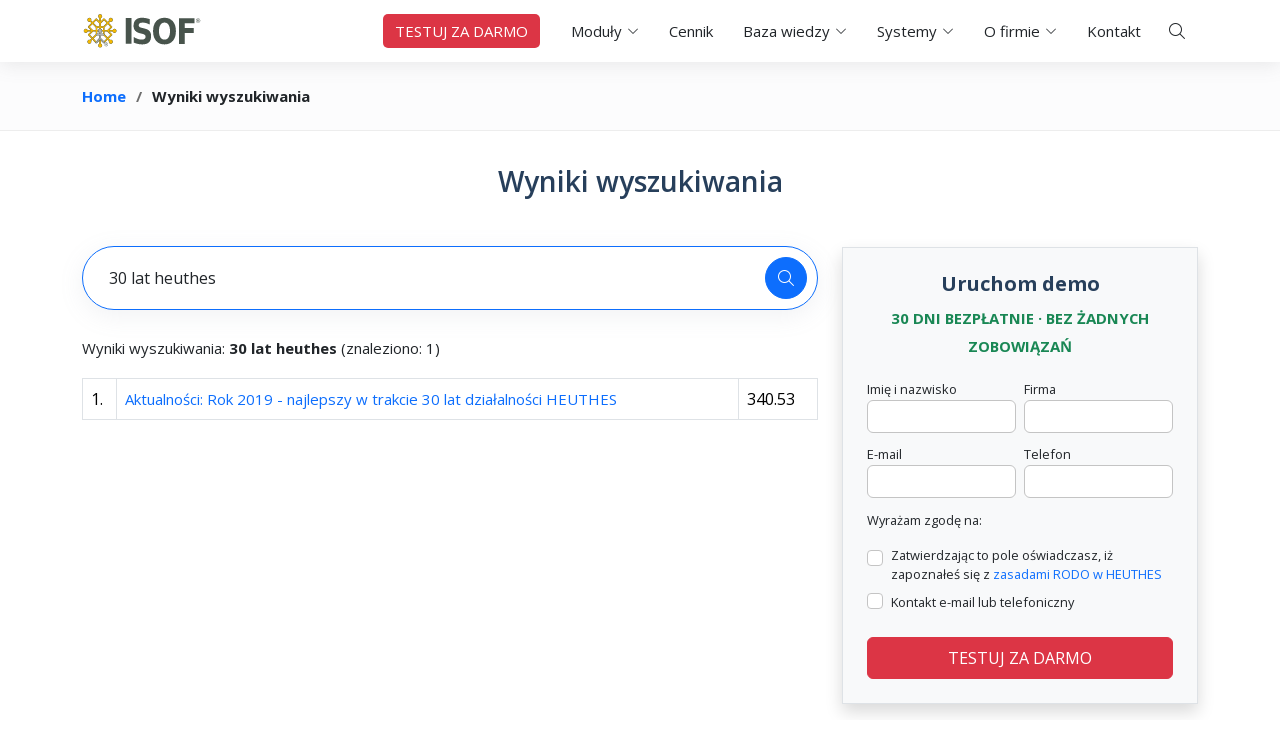

--- FILE ---
content_type: text/html; charset=UTF-8
request_url: https://www.isof.pl/wysz_query.hdb?query=30+lat+heuthes
body_size: 17058
content:
<!DOCTYPE html>
<!--[if lt IE 7]> <html class="no-js lt-ie9 lt-ie8 lt-ie7" lang="pl" dir="ltr"> <![endif]-->
<!--[if IE 7]> <html class="no-js lt-ie9 lt-ie8" lang="pl" dir="ltr"> <![endif]-->
<!--[if IE 8]> <html class="no-js lt-ie9" lang="pl" dir="ltr"> <![endif]-->
<!--[if gt IE 8]> <html class="no-js" dir="ltr" lang="pl"> <![endif]-->
<html lang="pl">
<head>
  <!-- Google Tag Manager -->
    <script>(function(w,d,s,l,i){w[l]=w[l]||[];w[l].push({'gtm.start':
    new Date().getTime(),event:'gtm.js'});var f=d.getElementsByTagName(s)[0],
    j=d.createElement(s),dl=l!='dataLayer'?'&l='+l:'';j.async=true;j.src=
    'https://www.googletagmanager.com/gtm.js?id='+i+dl;f.parentNode.insertBefore(j,f);
    })(window,document,'script','dataLayer','GTM-PRDFMNTT');</script>
  <!-- End Google Tag Manager -->
  <!--Meta-->
  <meta name="robots" content="noindex, nofollow">
  <meta charset="utf-8"/>
  <!-- Title-->
  <title>Wyniki wyszukiwania</title>
  <meta name="description" content="Wyniki wyszukiwania HEUTHES" />
  <meta name="keywords" content="HEUTHES, ISOF, system ERP, technologie IT, innowacje, rozwiązania biznesowe, oprogramowanie dla firm" />

  <meta property="og:title" content="Wyniki wyszukiwania" />
  <meta property="og:description" content="Wyniki wyszukiwania HEUTHES" />

  <link rel="icon" type="image/png" href="/favicon.png" sizes="64x64" />
  <meta http-equiv="X-UA-Compatible" content="IE=edge,chrome=1">
  <meta http-equiv="cache-control" content="max-age=0" />
  <meta http-equiv="cache-control" content="no-cache" />
  <meta http-equiv="expires" content="0" />
  <meta http-equiv="pragma" content="no-cache" />
  <meta name="viewport" content="width=device-width, initial-scale=1.0" />
  <meta content="yes" name="apple-mobile-web-app-capable"/>
  <!-- CSS Bootstrap -->
  <link rel="stylesheet" href="assets/bootstrap/css/bootstrap.min.css">
  <!-- CSS Font-awesome Icons -->
  <link rel="stylesheet" href="assets/font-awesome-6.7.2/css/all.min.css">
  <!-- Google Fonts -->
  <link href="https://fonts.googleapis.com/css?family=Open+Sans:300,300i,400,400i,600,600i,700,700i|Roboto:300,300i,400,400i,500,500i,600,600i,700,700i" rel="stylesheet">
  <!-- Template Main CSS File -->
  <link href="assets/css/style-inside.min.css" rel="stylesheet">
    
</head>
<body>
    <!-- Google Tag Manager (noscript) -->
    <noscript><iframe src="https://www.googletagmanager.com/ns.html?id=GTM-PRDFMNTT"
    height="0" width="0" style="display:none;visibility:hidden"></iframe></noscript>
    <!-- End Google Tag Manager (noscript) -->
    <!-- ======= Preloader ======= -->
    <div class="preloaderwrapper">
        <div class="loader"></div>
    </div>

    <!-- ======= Header ======= -->
    <header id="header" class="header bg-white fixed-top">
        <div class="container-fluid container-lg d-flex align-items-center position-relative">

            <a href="index.html" class="logo d-flex align-items-center me-auto">
            <img src="files/img/logo-isof-erp-m.svg" alt="Logo ISOF">
            </a>
            <!-- <a class="btndemo d-block d-sm-none me-3" href="demo.hdb?topnav">DEMO</a> -->
            <!-- <a class="btndemo d-none d-sm-block me-3" href="demo.hdb?topnav">TESTUJ ZA DARMO</a> -->
            <a class="btndemo d-block me-3" href="demo.hdb?topnav">TESTUJ ZA DARMO</a>

            <nav id="navbar" class="navbar">
            <ul>
                <!-- <li><a class="nav-link" href="mozliwosci.hdb">Moduły</a></li> -->
                <!-- <li><a class="nav-link" href="bezpieczenstwo.hdb">Bezpieczeństwo</a></li> -->
                <li class="megamenu">
                <a href="" id="możliwościDropdown" aria-expanded="false" data-bs-popper="static"><span>Moduły</span> <i class="fa-light fa-chevron-down"></i></a>

                <div class="sector-menu">
                    <div class="row p-4">
                        <div class="col-xl-9 px-0">
                            <!-- Element kolumny z rozwijanym menu -->
                            <div class="col-4 mb-3 position-relative px-3">
                                <h6 class="mb-3">Moduły systemu ISOF-ERP</h6>
                                <hr>
                                <ul class="list-unstyled">
                                    <li>
                                        <a id="mozliwoscisystemuisof" class="menu_linklv1">Moduły
                                        <i class="fa-light fa-chevron-right ms-auto"></i></a>
                                        <div id="mozliwosciisof" class="position-absolute top-0 top-0 start-100 w-100 menu_wrapper px-3">
                                            <h6 class="mb-0">Moduły</h6>
                                            <hr>
                                            <ul class="list-unstyled">
                                                <li> <a id="mozliwoscisprzedaz" class="menu_linklv2" role="presentation">Sprzedaż<i class="fa-light fa-chevron-right ms-auto"></i></a>
                                                    <div id="mozliwoscisprzedazlvl2" class="position-absolute top-0 top-0 start-100 w-100 menu_wrapper_two px-3">
                                                        <h6 class="mb-0">Sprzedaż</h6>
                                                        <hr>
                                                        <ul class="list-unstyled">
                                                            <li><a id="mozliwoscisprzedazlvl3" href="sprzedaz.hdb" class="menu_linklv3">Fakturowanie</a></li>
                                                            <li><a id="mozliwosciecommercelvl3" href="e-commerce.hdb" class="menu_linklv3">E-commerce
                                                                    <span class="top-50 start-0 translate-middle-y badge rounded-pill bg-success pulsing-badge">Nowe funkcje
                                                                    </span>
                                                                </a>
                                                            </li>
                                                            <li><a id="mozliwoscikseflvl3" href="ksef.hdb" class="menu_linklv3">KSeF</a></li>
                                                            <!-- <li><a href="Shoper.hdb" class="menu_linklv3">Integracja ISOF z Shoper®</a></li>
                                                            <li><a href="IdoSellShop.hdb" class="menu_linklv3">Integracja ISOF z IdoSell Shop®</a></li>
                                                            <li><a href="allegro.hdb" class="menu_linklv3">Integracja ISOF z Allegro®</a></li>
                                                            <li><a href="woocomerce.hdb" class="menu_linklv3">Integracja ISOF z WooCommerce</a></li>
                                                            <li><a href="e-commerce_sprzeg_z_firmami_kurierskimi.hdb" class="menu_linklv3">Sprzęg z Firmami Kurierskimi</a></li> -->
                                                        </ul>
                                                    </div>
                                                </li>
                                                <li> <a id="mozliwoscimagazyn" href="magazyn.hdb" class="menu_linklv2">Magazynowanie</a>
                                                </li>
                                                <li> <a id="mozliwoscilogistyka" class="menu_linklv2" role="presentation">Logistyka<i class="fa-light fa-chevron-right ms-auto"></i></a>
                                                    <div id="mozliwoscilogistykalvl2" class="position-absolute top-0 top-0 start-100 w-100 menu_wrapper_two px-3">
                                                    <h6 class="mb-0">Logistyka</h6>
                                                    <hr>
                                                    <ul class="list-unstyled">
                                                        <li><a id="mozliwosciofertylvl3" href="oferty.hdb" class="menu_linklv3">Oferty</a></li>
                                                        <li><a id="mozliwoscizamowieniaodklientowlvl3" href="zamowienia-od-klientow.hdb" class="menu_linklv3">Zamówienia od klientów</a></li>
                                                        <li><a id="mozliwoscizamowieniadodostawcowlvl3" href="zamowienia-do-dostawcow.hdb" class="menu_linklv3">Zamówienia do dostawców</a></li>
                                                        <!-- <li><a href="p_logistyka4.hdb" class="menu_linklv3">Portal Zamówieniowy</a></li> -->
                                                        <li><a id="mozliwosciterminaledanychlvl3" href="terminale-danych.hdb" class="menu_linklv3">Terminale Danych</a></li>
                                                    </ul>
                                                    </div>
                                                </li>
                                                <li><a id="mozliwoscicrm" href="crm.hdb" class="menu_linklv2">CRM<i class="fa-light fa-chevron-right ms-auto"></i></a>
                                                    <div id="mozliwoscicrmlvl2" class="position-absolute top-0 top-0 start-100 w-100 menu_wrapper_two px-3">
                                                    <h6 class="mb-0">CRM</h6>
                                                    <hr>
                                                    <ul class="list-unstyled">
                                                        <li><a id="mozliwoscicrmaktywnoscilvl3" href="crm-aktywnosci.hdb" class="menu_linklv3">CRM Aktywności</a></li>
                                                        <li><a id="mozliwoscicrmanalitycznylvl3" href="crm-analityczny.hdb" class="menu_linklv3">CRM Analityczny</a></li>
                                                        <li><a id="mozliwoscicrmmarketingowylvl3" href="crm-marketingowy.hdb" class="menu_linklv3">CRM Marketingowy</a></li>
                                                        <li><a id="mozliwoscicrmportfoliolvl3" href="crm-portfolio.hdb" class="menu_linklv3">CRM Portfolio</a></li>
                                                        <li><a id="mozliwoscicrmzadaniowylvl3" href="crm-zadaniowy.hdb" class="menu_linklv3">CRM Zadaniowy</a></li>
                                                        <li><a id="mozliwoscicrmserwisowylvl3" href="crm-serwisowy.hdb" class="menu_linklv3">CRM Serwisowy</a></li>
                                                        <!-- <li><a href="portal-serwisowy.hdb" class="menu_linklv3">Portal Serwisowy</a></li> -->
                                                    </ul>
                                                    </div>
                                                </li>
                                                <li> <a id="mozliwoscidms" class="menu_linklv2" role="presentation">DMS<i class="fa-light fa-chevron-right ms-auto "></i></a>
                                                    <div id="mozliwoscidmslvl2" class="position-absolute top-0 top-0 start-100 w-100 menu_wrapper_two px-3">
                                                    <h6 class="mb-0">DMS</h6>
                                                    <hr>
                                                        <ul class="list-unstyled">
                                                            <li><a id="mozliwoscizarzadzaniedokumentamilvl3" href="zarzadzanie-dokumentami.hdb" class="menu_linklv3">Zarządzanie dokumentami</a></li>
                                                            <li><a id="mozliwosciocrlvl3" href="ocr.hdb" class="menu_linklv3">OCR
                                                                <span class="top-50 start-0 translate-middle-y badge rounded-pill bg-success pulsing-badge">
                                                                    Nowość
                                                                </span>
                                                                </a>
                                                            </li>
                                                            <li><a id="mozliwosciobiegidokumentowlvl3" href="obiegi-dokumentow.hdb" class="menu_linklv3">Obiegi dokumentów i pracy</a></li>
                                                            <li><a id="mozliwoscipodpisyipieczeciecyfrowelvl3" href="podpisy-i-pieczecie-cyfrowe.hdb" class="menu_linklv3">Podpisy i pieczęcie cyfrowe</a></li>
                                                            <li><a id="mozliwosciloollvl3" href="lool.hdb" class="menu_linklv3">Collabora OnLine</a></li>
                                                            <li><a id="mozliwosciformularzelvl3" href="formularze.hdb" class="menu_linklv3">Formularze</a></li>
                                                            <li><a id="mozliwosciobszaryroboczekanbanlvl3" href="obszary-robocze-kanban.hdb" class="menu_linklv3">Obszary robocze - Kanban</a></li>
                                                            <!--<li><a href="p_dms7.hdb" class="menu_linklv3">Wykorzystanie DMS w praktyce</a></li>-->
                                                            <!--<li><a href="portal-dokumentowy.hdb" class="menu_linklv3">Portal Dokumentowy</a></li>-->
                                                        </ul>
                                                    </div>
                                                </li>
                                                <li> <a id="mozliwoscirachunkowosc" class="menu_linklv2" role="presentation">Rachunkowość<i class="fa-light fa-chevron-right ms-auto"></i></a>
                                                    <div id="mozliwoscirachunkowosclvl2" class="position-absolute top-0 top-0 start-100 w-100 menu_wrapper_two px-3">
                                                    <h6 class="mb-0">Rachunkowość</h6>
                                                    <hr>
                                                    <ul class="list-unstyled">
                                                        <li><a id="mozliwoscifinanseiksiegowosclvl3" href="finanse-i-ksiegowosc.hdb" class="menu_linklv3">Moduł finansowo-księgowy</a></li>
                                                        <li><a id="mozliwoscikadryiplacelvl3" href="place-i-kadry.hdb" class="menu_linklv3">Płace i Kadry
                                                                <span class="top-50 start-0 translate-middle-y badge rounded-pill bg-success pulsing-badge">Nowe funkcje
                                                                </span>
                                                            </a>
                                                        </li>
                                                        <li><a id="mozliwoscimajatektrwalylvl3" href="majatek-trwaly.hdb" class="menu_linklv3">Majątek Trwały</a></li>
                                                        <li><a id="mozliwoscidekretacjalvl3" href="dekretacja.hdb" class="menu_linklv3">Dekretacja</a></li>
                                                        <li><a id="mozliwoscizakupylvl3" href="zakupy.hdb" class="menu_linklv3">Zakupy
                                                                <span class="top-50 start-0 translate-middle-y badge rounded-pill bg-success pulsing-badge">Nowe funkcje
                                                                </span>
                                                            </a>
                                                        </li>
                                                        <li><a id="mozliwosciwindykacjalvl3" href="windykacja-naleznosci.hdb" class="menu_linklv3">Windykacja należności</a></li>
                                                        <li><a id="mozliwoscikasabanklvl3" href="kasa-bank.hdb" class="menu_linklv3">Kasa-Bank</a></li>
                                                        <li><a id="mozliwoscikpirlvl3" href="ksiega-przychodow-i-rozchodow.hdb" class="menu_linklv3">Książka Przychodów i Rozchodów</a></li>
                                                        <li><a id="mozliwosciryczaltlvl3" href="ryczalt-ewidencja.hdb" class="menu_linklv3">Ryczałt ewidencjonowany</a></li>
                                                        <li><a id="mozliwosciefakturylvl3" href="e-faktury.hdb" class="menu_linklv3">E-faktury</a></li>
                                                        <li><a id="mozliwoscizestawieniavatintrastatlvl3" href="zestawienia-vat-intrastat.hdb" class="menu_linklv3">Zestawienia VAT, INTRASTAT</a></li>
                                                        <li><a id="mozliwoscijpklvl3" href="jpk.hdb" class="menu_linklv3">Jednolity Plik Kontrolny</a></li>
                                                    </ul>
                                                    </div>
                                                </li>
                                                <li><a id="mozliwosciprodukcja" href="produkcja.hdb" class="menu_linklv2">Produkcja</a></li>
                                                <li><a id="mozliwoscimobilnyisof" href="mobilny-isof.hdb" class="menu_linklv2">Mobilny ISOF</a></li>
                                                <li> <a id="mozliwoscicentrumdowodzenia" href="centrum-dowodzenia.hdb" class="menu_linklv2">Centrum Dowodzenia</a>
                                                    <!--<div class="position-absolute top-0 top-0 start-100 w-100 menu_wrapper_two px-3">
                                                        <h6 class="mb-0">Centrum Dowodzenia</h6>
                                                        <hr>
                                                            <ul class="list-unstyled">
                                                                <li><a href="bi.hdb" class="menu_linklv3">ISOF BI - Business Intelligence</a></li>
                                                            </ul>
                                                    </div>
                                                    -->
                                                </li>
                                                <li> <a id="mozliwosciportale" class="menu_linklv2" role="presentation">Portale<i class="fa-light fa-chevron-right ms-auto"></i></a>
                                                    <div id="mozliwosciportalelvl2" class="position-absolute top-0 top-0 start-100 w-100 menu_wrapper_two px-3">
                                                    <h6 class="mb-0">Portale</h6>
                                                    <hr>
                                                    <ul class="list-unstyled">
                                                        <li><a id="mozliwosciportalserwisowylvl3" href="portal-serwisowy.hdb" class="menu_linklv3">Portal Serwisowy</a></li>
                                                        <li><a id="mozliwosciportaldokumentowylvl3" href="portal-dokumentowy.hdb" class="menu_linklv3">Portal Dokumentowy</a></li>
                                                        <li><a id="mozliwosciportalzamowieniowylvl3" href="portal-zamowieniowy.hdb" class="menu_linklv3">Portal Zamówieniowy</a></li>
                                                    </ul>
                                                    </div>
                                                </li>
                                                <li><a id="mozliwosciadministracja" href="administracja.hdb" class="menu_linklv2">Administracja systemem</a></li>
                                                <li><a id="mozliwosciapi" href="api.hdb" class="menu_linklv2">ISOF API - Wymiana danych</a></li>
                                            </ul>
                                        </div>
                                    </li>

                                    <li>
                                        <a id="zastosowaniasystemuisof" class="menu_linklv1" role="presentation">Zastosowania
                                        <i class="fa-light fa-chevron-right ms-auto"></i></a>
                                        <div id="zastosowaniaisof" class="position-absolute top-0 top-0 start-100 w-100 menu_wrapper px-3">
                                            <h6 class="mb-0">Zastosowania</h6>
                                            <hr>
                                            <ul class="list-unstyled">
                                                <li><a id="zastosowaniadlaosobwfirmie" href="zastosowania-dla-osob-w-firmie.hdb" class="menu_linklv2">Dla osób w firmie</a>
                                                    <!--<div class="position-absolute top-0 top-0 start-100 w-100 menu_wrapper_two px-3">
                                                    <h6 class="mb-0">Dla osób w firmie</h6>
                                                    <hr>
                                                    <ul class="list-unstyled">
                                                        <li><a href="dla_prezesa_zarzadu.hdb" class="menu_linklv3">Dla Prezesa Zarządu</a></li>
                                                        <li><a href="dla_dyr_handlowego.hdb" class="menu_linklv3">Dla Dyrektora Handlowego</a></li>
                                                        <li><a href="dla_dyr_logistyki.hdb" class="menu_linklv3">Dla Dyrektora Logistyki</a></li>
                                                        <li><a href="dla_dyr_finansowego.hdb" class="menu_linklv3">Dla Dyrektora Finansowego</a></li>
                                                        <li><a href="dla_dyr_it.hdb" class="menu_linklv3">Dla Dyrektora IT</a></li>
                                                        <li><a href="dla_dyr_personalnego.hdb" class="menu_linklv3">Dla Dyrektora Personalnego</a></li>
                                                        <li><a href="dla_akcjonariuszy.hdb" class="menu_linklv3">Dla Udziałowców i Akcjonariuszy</a></li>
                                                        <li><a href="p_obsluga_sekretariatu.hdb" class="menu_linklv3">Dla Sekretariatu</a></li>
                                                        <li><a href="dla_uczelni.hdb" class="menu_linklv3">Dla Edukacji</a></li>
                                                    </ul>
                                                    </div>
                                                    -->
                                                </li>
                                                <li><a id="zastosowaniadlabranz" href="zastosowania-dla-branz.hdb" class="menu_linklv2">Dla branż</a>
                                                    <!--<div class="position-absolute top-0 top-0 start-100 w-100 menu_wrapper_two px-3">
                                                    <h6 class="mb-0">Dla branż</h6>
                                                    <hr>
                                                    <ul class="list-unstyled">
                                                        <li><a href="sprzedaz_detaliczna_i_hurtowa.hdb" class="menu_linklv3">Sprzedaż detaliczna i hurtowa</a></li>
                                                        <li><a href="firmy_uslug.hdb" class="menu_linklv3">Firmy usługowe</a></li>
                                                        <li><a href="transport.hdb" class="menu_linklv3">Transport</a></li>
                                                        <li><a href="sektor_fin.hdb" class="menu_linklv3">Sektor finansowy</a></li>
                                                        <li><a href="ubezpieczenia.hdb" class="menu_linklv3">Ubezpieczenia</a></li>
                                                        <li><a href="przemysl.hdb" class="menu_linklv3">Przemysł</a></li>
                                                        <li><a href="dla_uczelni.hdb" class="menu_linklv3">Uczelnie</a></li>
                                                        <li><a href="innowacja/" class="menu_linklv3">Firmy innowacyjne</a></li>
                                                    </ul>
                                                    </div>
                                                    -->
                                                </li>
                                            </ul>
                                        </div>
                                    </li>
                                </ul>
                                <h6 class="mb-3 mt-4">Przydatne linki</h6>
                                <hr class="mb-4">
                                <ul class="list-unstyled" id="przydatneLinki">
                                    <li> <a id="zalety-i-korzysci" class="menu_linklv1" href="zalety-i-korzysci.hdb">ISOF zalety i korzyści</a> </li>
                                    <li> <a id="modele-pracy" class="menu_linklv1" href="modele.hdb">Modele pracy z ISOF</a></li>
                                    <!--<li> <a id="filmy" class="menu_linklv1" href="filmy.hdb">Filmy</a> </li>-->
                                    <li> <a class="menu_linklv1" href="szkolenia/">Szkolenia ISOF</a> </li>
                                    <li> <a class="menu_linklv1" href="innowacja/">ISOF dla Innowacji</a> </li>
                                    <li> <a id="isof-dla-uczelni" class="menu_linklv1" href="dla_uczelni.hdb">ISOF dla Uczelni</a></li>
                                    <li> <a id="wymagania" class="menu_linklv1" href="wymagania.hdb">Wymagania techniczne</a> </li>
                                    <!--<li> <a class="menu_linklv1" href="SaaS/">Cloud Computing</a> </li>-->
                                    <li>
                                        <a id="bezpieczenstwo" class="menu_linklv1" href="bezpieczenstwo.hdb">Cyberbezpieczeństwo
                                        <!--<i class="fa-light fa-chevron-right ms-auto"></i>--></a>
                                        <!--
                                        <div class="position-absolute top-0 top-0 start-100 w-100 menu_wrapper px-3">
                                            <h6 class="mb-0">Cyberbezpieczeństwo</h6>
                                            <hr>
                                            <ul class="list-unstyled">
                                                <li><a href="bezpieczenstwo1.hdb" class="menu_linklv2">Bezpieczeństwo systemu ISOF</a></li>
                                                <li><a href="bezpieczenstwo1.hdb#data_center" class="menu_linklv2">Ośrodki Data Center HEUTHES</a></li>
                                                <li><a href="bezpieczenstwo1.hdb#kopia_bezpieczenstwa" class="menu_linklv2">Kopia bezpieczeństwa dla klientów</a></li>
                                                <li><a href="bezpieczenstwo1.hdb#pieczec_cyfrowa" class="menu_linklv2">Pieczęć cyfrowa</a></li>
                                                <li><a href="bezpieczenstwo1.hdb#token" class="menu_linklv2">Token kryptograficzny USB</a></li>
                                                <li><a href="bezpieczenstwo1.hdb#portal_serwisowy" class="menu_linklv2">Portal serwisowy</a></li>
                                                <li><a href="bezpieczenstwo1.hdb#dyzurny_informatyk" class="menu_linklv2">Dyżurny informatyk</a></li>
                                                <li><a href="bezpieczenstwo3.hdb" class="menu_linklv2">Inne rozwiązania HEUTHES</a></li>
                                            </ul>
                                        </div>
                                        -->
                                    </li>
                                    <li> <a id="rodo" class="menu_linklv1" href="rodo.hdb">RODO w ISOF</a> </li>
                                </ul>
                            </div>
                        </div>
                        <!-- <div class="col-xl-3 mb-3 px-3">
                            <h6 class="mb-3">Sprawdź bezpłatne demo</h6>
                            <hr>
                            <div class="card">
                                <div class="card-body">
                                    <h5 class="card-title lh-base">System ERP dopasowany<br> do Twoich potrzeb</h5>
                                    <a class="btndemo mt-2 text-white d-inline-block py-2" href="demo.hdb?megamenu">TESTUJ ZA DARMO</a>
                                </div>
                            </div>
                        </div> -->
                        <div class="col-xl-3 mb-3 px-3">
                            <h6 class="mb-3">Filmy instruktażowe systemu ISOF</h6>
                            <hr>
                            <div class="card">
                                <div class="card-body">
                                    <h5 class="card-title lh-base">Praktyczne filmy<br> w zasięgu ręki!</h5>
                                    <a class="btn btn-primary mt-2 text-white rounded-5 d-inline-block py-2 icon-link icon-link-hover" href="filmy.hdb">Ogladaj filmy<i class="fa fa-light fa-arrow-right ms-2"></i></a>
                                </div>
                            </div>
                        </div>
                    </div>
                </div>

                </li>
                <li><a class="nav-link" href="cennik.hdb">Cennik</a></li>
                <li class="dropdown"><a href="" data-bs-toggle="dropdown" aria-expanded="false"><span>Baza wiedzy</span> <i class="fa-light fa-chevron-down"></i></a>
                    <ul class="dropdown-menu">
                        <li><a id="dokumentacja" href="dokumentacja.hdb">Dokumentacja</a></li>
                        <li><a id="filmy" href="filmy.hdb">Filmy</a></li>
                        <li><a id="case-study" href="case-study.hdb">Case study</a></li>
                        <li><a href="https://www.isof.pl/faq/">FAQ</a></li>
                    </ul>
                </li>
                <li class="dropdown">
                <a href="" data-bs-toggle="dropdown" aria-expanded="false"><span>Systemy</span> <i class="fa-light fa-chevron-down"></i></a>
                <!-- <a href="#systemy"><span>Systemy</span> <i class="fa-light fa-chevron-down"></i></a> -->
                <ul class="dropdown-menu">
                    <li><a href="https://ryczalt.isof.pl">ISOF-RYCZAŁT (dla ryczałtowców)</a></li>
                    <li><a href="https://start.isof.pl">ISOF-START (dla mniejszych firm)</a></li>
                    <li><a class="active" href="https://isof.pl">ISOF-ERP</a></li>
                    <li><a href="https://workflow.isof.pl">ISOF-WORKFLOW (obiegi dokumentów)</a></li>
                    <li><a href="https://br.isof.pl">ISOF-BR (dla Biur Rachunkowych)</a></li>
                    <li><a href="https://www.heuthes.pl/">SYSTEMY BANKOWE</a></li>
                </ul>
                </li>
                <li class="dropdown"><a href="" data-bs-toggle="dropdown" aria-expanded="false"><span>O firmie</span> <i class="fa-light fa-chevron-down"></i></a>
                <ul class="dropdown-menu">
                    <li><a id="o-nas" href="firma.hdb">O nas</a></li>
                    <li><a id="aktualnosci" href="aktualnosci.hdb">Aktualności</a></li>
                    <li><a id="nagrody" href="nagrody.hdb">Nagrody</a></li>
                    <li><a id="praca" href="praca.hdb">Aplikuj o pracę</a></li>
                </ul>
                </li>
                <li><a class="nav-link" href="kontakt.hdb">Kontakt</a></li>

                <li class="nav-item-button">
                <!-- Search -->
                <button id="searchButton" class="btn btn-ghost-secondary" type="button" data-bs-toggle="offcanvas" data-bs-target="#offcanvasSearchBar" aria-controls="offcanvasSearchBar" aria-label="Wyszukaj">
                <i class="fa-light fa-magnifying-glass"></i>
                </button>
                <!-- End Search -->
                 </li>

                <!-- Form -->
                <!-- <form id="wysz_query" class="d-md-block d-lg-none p-3">

                <div class="input-card border">
                    <div class="input-card-form">
                    <input type="text" id="input-search" name="query" class="form-control form-control-lg" placeholder="Wyszukaj..." aria-label="Search Front">

                    </div>
                    <button type="button" id="button-search" class="btn btn-primary btn-lg rounded-2 px-4"><i class="fa-light fa-magnifying-glass me-2"></i>Szukaj</button>
                </div>

                </form> -->
                <!-- End Form -->

            </ul>

            </nav><!-- .navbar -->
            <i class="mobile-nav-toggle mobile-nav-show fa-regular fa-bars"></i>
        </div>
    </header><!-- End Header -->

    <script>
        function dodajKlase(elementId, klasa) {
            var element = document.getElementById(elementId);
            if (element) {
                element.classList.add(klasa);
            } else {
                console.error("Nie znaleziono elementu o id '" + elementId + "'");
            }
        }
        // Dodajemy klasę "link_highlight" do <a id="mozliwoscisystemuisof">
        dodajKlase("mozliwoscisystemuisof", "link_highlight");
        // Dodajemy klasę "menu_wrapper_open" do <div id="mozliwosciisof">
        dodajKlase("mozliwosciisof", "menu_wrapper_open");
    </script>

    <main id="main" class="scrolled-offset">

        <!-- ======= Breadcrumbs ======= -->
        <section id="breadcrumbs" class="breadcrumbs bg-light-subtle">
            <div class="container-fluid container-lg">
            <ol>
                <li><a href="index.html">Home</a></li>
                <li>Wyniki wyszukiwania</li>
            </ol>
            </div>
        </section><!-- End Breadcrumbs -->

        <!-- ======= Aktualności ======= -->
        <section>
            <div class="container-fluid container-lg">
                <div class="inner-container-small text-center my-4">
                    <h1 class="mb-3 fs-3 fw-semibold">Wyniki wyszukiwania</h1>
                </div>

                <div class="row py-sm-3 py-md-4">
                    <!-- ======= Wyniki wyszukiwania ======= -->
                    <div class="col-md-12 col-lg-8">
                                                    <div class="mb-4">
                                <form class="form-search" action="wysz_query.hdb" method="get">
                                    <div class="input-card input-append" style="border: 1px solid #0d6efd;">
                                        <div class="input-card-form">
                                        <input type="text" class="search-query form-control form-control-lg" name="query" value="30 lat heuthes
">
                                        </div>
                                        <button type="submit" class="btn btn-inverse btn-primary btn-md rounded-5"><i class="fa-light fa-magnifying-glass"></i></button>
                                    </div>
                                </form>
                            </div>

                            <p>Wyniki wyszukiwania:
<b>
30 lat heuthes
</b>
(znaleziono: 
1)
<br></p>
<table class='table table-bordered table-hover mb-lg-0 mb-4'>
<tr class=ciemne><td>1. </td><td><a href='https://www.heuthes.pl/aktualnosci_2020.hdb#akt200103' TARGET='_blank' >Aktualności: Rok 2019 - najlepszy w trakcie 30 lat działalności HEUTHES</a> &nbsp;</td> <td>340.53</td></tr>
</table>
                            <script type="text/javascript">
                            var hideModalDialog = true;
                            </script>

                    </div>

                    <!-- ======= Aside Demo i Promo ======= -->
                    <aside class="col-md-12 col-lg-4" style="margin-top: -84px;">
                        <div class="d-flex d-sm-block flex-wrap sticky-lg-top z-0" style="padding-top: 85px;">
                            <!-- Demo Form -->
                            <div class="card border rounded-0 shadow bg-light">
                                <div class="card-body p-4">
                                <form class="row needs-validation g-2" method="post" action="js.hdb" id="uruchom_menu-form" name="uruchom_menu-form" novalidate>
                                    <input type="hidden" name="przegladarka" id="przegladarka">
                                    <input type="hidden" name="sysop" id="sysop">
                                    <input type="hidden" name="ua" id="ua">
                                    <input type="hidden" name="screensize" id="screensize">
                                    <input type="hidden" name="zrodlo" value="menu_form">
                                    <input type="hidden" name="entry" id="entry" value="">
                                    <input type="hidden" name="ref" id="ref" value="">

                                    <div class="col-lg-12">
                                        <div class="mb-2">
                                            <h2 id="uruchom-bezplatnie-demo-systemu-isof-erp" class="text-center fw-bold fs-5">Uruchom demo</h2>
                                        <p class="mb-0 text-center text-success text-uppercase fw-bold" style="font-size: 0.93rem;">30 dni bezpłatnie · Bez żadnych zobowiązań</p>
                                        </div>
                                    </div>
                                    <div class="col-md-6 col-12">
                                        <label class="form-label" for="imie">Imię i nazwisko</label>
                                        <input type="text" class="form-control form-control-md" id="imie" name="imie" pattern="[^@]*" required>
                                        <div class="invalid-feedback">Wpisz imię i nazwisko.</div>
                                    </div>
                                    <div class="col-md-6 col-12">
                                        <label class="form-label" for="firma">Firma</label>
                                        <input type="text" class="form-control form-control-md" id="firma" name="firma" pattern="[^@]*" required>
                                        <div class="invalid-feedback">Wpisz nazwę firmy.</div>
                                    </div>
                                    <div class="col-md-6 col-12">
                                        <label class="form-label" for="email">E-mail</label>
                                        <input type="email" class="form-control form-control-md" id="email" name="email" pattern="[A-Za-z0-9._+\-']+@[A-Za-z0-9.\-]+\.[A-Za-z]{2,}" required>
                                        <div class="invalid-feedback">Wpisz prawidłowy adres e-mail.</div>
                                    </div>
                                    <div class="col-md-6 col-12">
                                        <label class="form-label" for="telefon">Telefon</label>
                                        <input type="tel" class="form-control form-control-md" id="telefon" name="telefon" pattern="[0-9]{9,}" required>
                                        <div class="invalid-feedback">Wpisz nr telefonu (min. 9 cyfr).</div>
                                    </div>
                                    <div class="mb-1">
                                        <p class="form-label">Wyrażam zgodę na:</p>
                                    </div>

                                    <div class="col-md-12">
                                        <div class="form-check mb-1">
                                            <input type="checkbox" class="form-check-input inpfix" id="przetwarzanie" name="przetwarzanie" value="1" required>
                                            <label class="form-check-label small" for="przetwarzanie">Zatwierdzając to pole oświadczasz, iż zapoznałeś się z <a href="../rodo/" class="link" style="font-weight: 400;">zasadami RODO w HEUTHES</a></label>
                                        </div>

                                        <div class="form-check mb-3">
                                            <input type="checkbox" class="form-check-input inpfix" id="emailtel" name="emailtel" value="1" required>
                                            <label class="form-check-label small" for="emailtel">Kontakt e-mail lub telefoniczny</label>
                                        </div>
                                    </div>

                                    <div class="d-grid">
                                        <button type="submit" name="btSubmit" id="btSubmit" class="btn btn-danger col-12 p-2">TESTUJ ZA DARMO</button>
                                    </div>
                                </form>
                                </div>
                            </div>
                        </div>
                    </aside>

                </div>
            </div>
        </section>
        <!-- ======= End Aktualności ======= -->

        <!-- ======= Dokumentacje ======= -->
        <section class="bg-light overflow-hidden">
            <div class="container-fluid container-lg">
                <!-- Title and content -->
                <div class="row mb-md-6">
                    <div class="col-md-6 col-lg-5">
                        <div class="section-title">
                            <h2 id="dokumentacje">Dokumentacje</h2>
                            <p>Baza wiedzy</p>
                        </div>
                    </div>
                    <div class="col-md-6 col-lg-5 ms-auto mt-sm-0 mt-md-5 mb-4">
                        <p>Wybierz odpowiednią dokumentację i dowiedź się więcej na temat systemu ISOF-ERP</p>
                        <div class="owl-nav"></div>
                    </div>
                </div>

                <div class="container-fluid container-lg mb-2 px-0 documentation">
                    <div class="owl-carousel dok-carousel mb-5 outside-end-n20 position-relative">

                        <!-- Jak kupić i wdrożyć system ISOF-ERP -->
                        <div class="card card-up card-hover-shadow border-primary-hover border h-100 d-flex flex-column overflow-hidden card-img-scale">
                            <!-- Image -->
                            <div class="card-img-scale-wrapper">
                                <img
                                    data-src="assets/img/doc/dok-Kup-ISOF-ERP.webp"
                                    alt="Jak kupić i wdrożyć system ISOF-ERP"
                                    decoding="async"
                                    class="img-fluid card-img-top img-scale lazyload"
                                    width="800"
                                    height="533"
                                >
                            </div>
                            <!-- Card body -->
                            <div class="p-4">
                                <h3 class="fw-bold"><a href="pdf/Jak_kupic_i_wdrozyc_system_ISOF-ERP.pdf">Jak kupić i wdrożyć system ISOF-ERP</a></h3>
                                <p class="mb-0">W dokumencie przedstawiono ścieżkę czynności, które możesz wykonać samodzielnie aby kupić i szybko rozpocząć pracę z ISOF-ERP. </p>
                            </div>
                            <!-- Card footer -->
                            <div class="pb-3 px-4 mt-auto">
                                <a href="pdf/Jak_kupic_i_wdrozyc_system_ISOF-ERP.pdf" class="icon-link icon-link-hover heading-color text-primary-hover stretched-link mb-0">Pobierz<i class="fa fa-light fa-arrow-right-long"></i></a>
                            </div>
                        </div>

                        <!-- SaaS czy Licencja -->
                        <div class="card card-up card-hover-shadow border-primary-hover border h-100 d-flex flex-column overflow-hidden card-img-scale">
                            <!-- Image -->
                            <div class="card-img-scale-wrapper">
                                <img
                                    data-src="assets/img/doc/dok-SaaS-czy-licencja.webp"
                                    alt="SaaS czy Licencja"
                                    decoding="async"
                                    class="img-fluid card-img-top img-scale lazyload"
                                    width="800"
                                    height="533"
                                >
                            </div>
                            <!-- Card body -->
                            <div class="p-4">
                                <h3 class="fw-bold"><a href="dokumentacja_saas_licencja.hdb">SaaS czy Licencja</a></h3>
                                <p class="mb-0">System ISOF-ERP oprócz wynajmu oprogramowania (SaaS), jest oferowany Klientom również w formie licencyjnej.</p>
                            </div>
                            <!-- Card footer -->
                            <div class="pb-3 px-4 mt-auto">
                                <a href="dokumentacja_saas_licencja.hdb" class="icon-link icon-link-hover heading-color text-primary-hover stretched-link mb-0">Pobierz<i class="fa fa-light fa-arrow-right-long"></i></a>
                            </div>
                        </div>

                        <!-- Praca z systemem ISOF-ERP -->
                        <div class="card card-up card-hover-shadow border-primary-hover border h-100 d-flex flex-column overflow-hidden card-img-scale">
                            <!-- Image -->
                            <div class="card-img-scale-wrapper">
                                <img
                                    data-src="assets/img/doc/dok-Praca-w-systemie-ISOF.webp"
                                    alt="Praca z systemem ISOF-ERP"
                                    decoding="async"
                                    class="img-fluid card-img-top img-scale lazyload"
                                    width="800"
                                    height="533"
                                >
                            </div>
                            <!-- Card body -->
                            <div class="p-4">
                                <h3 class="fw-bold"><a href="pdf/Praca_z_systemem_ISOF-ERP_w_sieci_sklepow_i_magazynow_wlasnych_oraz_partnerskich.pdf">Praca z systemem ISOF-ERP</a></h3>
                                <p class="mb-0">Materiał opisuje szczegóły pracy z systemem ISOF-ERP w firmach z rozproszoną strukturą.</p>
                            </div>
                            <!-- Card footer -->
                            <div class="pb-3 px-4 mt-auto">
                                <a href="pdf/Praca_z_systemem_ISOF-ERP_w_sieci_sklepow_i_magazynow_wlasnych_oraz_partnerskich.pdf" target="_blank" class="icon-link icon-link-hover heading-color text-primary-hover stretched-link mb-0">Pobierz<i class="fa fa-light fa-arrow-right-long"></i></a>
                            </div>
                        </div>

                        <!-- Możliwości ISOF-ERP -->
                        <div class="card card-up card-hover-shadow border-primary-hover border h-100 d-flex flex-column overflow-hidden card-img-scale">
                            <!-- Image -->
                            <div class="card-img-scale-wrapper">
                                <img
                                    data-src="assets/img/doc/dok-Mozliwosci-ISOF-ERP.webp"
                                    alt="Możliwości ISOF-ERP"
                                    decoding="async"
                                    class="img-fluid card-img-top img-scale lazyload"
                                    width="800"
                                    height="533"
                                >
                            </div>
                            <!-- Card body -->
                            <div class="p-4">
                                <h3 class="fw-bold"><a href="dokumentacja_isof.hdb">Możliwości ISOF-ERP</a></h3>
                                <p class="mb-0">ISOF-ERP to nowoczesny i elastyczny system, który pozwoli Ci na zarządzanie firmą dowolnej branży poprzez Internet.</p>
                            </div>
                            <!-- Card footer -->
                            <div class="pb-3 px-4 mt-auto">
                                <a href="dokumentacja_isof.hdb" class="icon-link icon-link-hover heading-color text-primary-hover stretched-link mb-0">Pobierz<i class="fa fa-light fa-arrow-right-long"></i></a>
                            </div>
                        </div>

                        <!-- Rozwiązania e-commerce w systemie ISOF-ERP -->
                        <div class="card card-up card-hover-shadow border-primary-hover border h-100 d-flex flex-column overflow-hidden card-img-scale">
                            <!-- Image -->
                            <div class="card-img-scale-wrapper">
                                <img
                                    data-src="assets/img/doc/dok-Rozwiąaania-e-commerce-w-systemie-ISOF-ERP.webp"
                                    alt="Rozwiązania e-commerce w systemie ISOF-ERP"
                                    decoding="async"
                                    class="img-fluid card-img-top img-scale lazyload"
                                    width="800"
                                    height="533"
                                >
                            </div>
                            <!-- Card body -->
                            <div class="p-4">
                                <h3 class="fw-bold"><a href="pdf/Rozwiazania-e-commerce-w-systemie-ISOF-ERP.pdf">Rozwiązania e-commerce w systemie ISOF-ERP</a></h3>
                                <p class="mb-0">Integracja z e-sklepami i platformami sprzedażowymi, a także płatnościami elektronicznymi i firmami kurierskimi.</p>
                            </div>
                            <!-- Card footer -->
                            <div class="pb-3 px-4 mt-auto">
                                <a href="pdf/Rozwiazania-e-commerce-w-systemie-ISOF-ERP.pdf" class="icon-link icon-link-hover heading-color text-primary-hover stretched-link mb-0">Pobierz<i class="fa fa-light fa-arrow-right-long"></i></a>
                            </div>
                        </div>

                        <!-- Mobilny ISOF -->
                        <div class="card card-up card-hover-shadow border-primary-hover border h-100 d-flex flex-column overflow-hidden card-img-scale">
                            <!-- Image -->
                            <div class="card-img-scale-wrapper">
                                <img
                                    data-src="assets/img/doc/dok-Mobilny-ISOF.webp"
                                    alt="Mobilny ISOF"
                                    decoding="async"
                                    class="img-fluid card-img-top img-scale lazyload"
                                    width="800"
                                    height="533"
                                >
                            </div>
                            <!-- Card body -->
                            <div class="p-4">
                                <h3 class="fw-bold"><a href="dokumentacja_isof_mobilny.hdb">Mobilny ISOF</a></h3>
                                <p class="mb-0">Aplikacja Mobilny ISOF służy do uruchomienia systemu ISOF-ERP na urządzeniach mobilnych.</p>
                            </div>
                            <!-- Card footer -->
                            <div class="pb-3 px-4 mt-auto">
                                <a href="dokumentacja_isof_mobilny.hdb" class="icon-link icon-link-hover heading-color text-primary-hover stretched-link mb-0">Pobierz<i class="fa fa-light fa-arrow-right-long"></i></a>
                            </div>
                        </div>

                        <!-- Terminale danych w ISOF -->
                        <div class="card card-up card-hover-shadow border-primary-hover border h-100 d-flex flex-column overflow-hidden card-img-scale">
                            <!-- Image -->
                            <div class="card-img-scale-wrapper">
                                <img
                                    data-src="assets/img/doc/dok-Terminale-danych-w-ISOF.webp"
                                    alt="Terminale danych w ISOF"
                                    decoding="async"
                                    class="img-fluid card-img-top img-scale lazyload"
                                    width="800"
                                    height="533"
                                >
                            </div>
                            <!-- Card body -->
                            <div class="p-4">
                                <h3 class="fw-bold"><a href="dokumentacja_terminale_danych_w_isof.hdb">Terminale danych w ISOF</a></h3>
                                <p class="mb-0">Terminale danych to najnowszej generacji skanery magazynowe wyposażone w system operacyjny Android online.</p>
                            </div>
                            <!-- Card footer -->
                            <div class="pb-3 px-4 mt-auto">
                                <a href="dokumentacja_terminale_danych_w_isof.hdb" class="icon-link icon-link-hover heading-color text-primary-hover stretched-link mb-0">Pobierz<i class="fa fa-light fa-arrow-right-long"></i></a>
                            </div>
                        </div>

                    </div>
                </div>
            </div>
        </section>

        <!-- ======= Section Typewriter ======= -->
        <section class="bg">
            <div class="container-fluid container-lg">
                <div class="section-title">

                    <div class="text-center">
                        <h4 class="typewriter">System ISOF-ERP idealny dla:
                            <span class="text-primary fw-bold" data-text="sprzedaży detalicznej, sprzedaży hurtowej, firm usługowych, przemysłu, urzędów i administracji, firm transportowych, firm ubezpieczeniowych, firm innowacyjnych"></span>
                        </h4>
                    </div>
                </div>
            </div>
        </section><!-- End Section -->

        <!-- ======= Youtube 1 ======= -->
        <section class="bg right-slant-shape">
            <div class="container-fluid container-lg mb-3">

                <div class="section-title">
                    <h2><a href="filmy.hdb">Filmy</a></h2>
                    <p>Praktyczne filmy instruktażowe</p>
                </div>
                <div class="row align-items-center">
                    <div class="col-md-6 col-12">
                        <div class="mb-4 mb-lg-0">
                            <div class="content">
                                <div class="mb-5">
                                    <p class="mb-0">Nasze filmy instruktażowe zapewniają klarowne i zrozumiałe wyjaśnienia kluczowych funkcji, ułatwiając szybkie i efektywne opanowanie systemu ISOF.</p>
                                </div>
                                <div>
                                    <ul class="list-unstyled">
                                        <li><i class="fa-regular fa-check me-3"></i>Naucz się wystawiać faktury</li>
                                        <li><i class="fa-regular fa-check me-3"></i>Zintegruj system ISOF z platformami sprzedażowymi</li>
                                        <li><i class="fa-regular fa-check me-3"></i>Efektywnie korzystaj z obszarów roboczych</li>
                                        <!-- <li><i class="fa-regular fa-check me-3"></i>Personalizuj ustawienia systemu</li> -->
                                        <li><i class="fa-regular fa-check me-3"></i>Wykorzystuj rozbudowane możliwości księgowe systemu</li>
                                        <li><i class="fa-regular fa-check me-3"></i>Poznawaj funkcje poszczególnych modułów</li>
                                    </ul>

                                    <div class="mt-5">
                                        <a class="btn btn-primary btn-md rounded-5 px-4 py-2 icon-link icon-link-hover" href="filmy.hdb">Ogladaj filmy<i class="fa fa-light fa-arrow-right ms-2"></i></a>
                                    </div>
                                </div>
                            </div>
                        </div>
                    </div>
                    <div class="col-md-6 col-12">
                        <div class="position-relative z-1">
                            <div>
                                <div class="video-img-container">
                                    <img
                                        data-src="assets/img/index/youtube-img.webp"
                                        alt="Filmy Video ISOF"
                                        decoding="async"
                                        class="img-fluid rounded-4 shadow-sm lazyload"
                                        width="820"
                                        height="600"
                                    >
                                </div>
                                <!-- <a href="filmy.hdb" class="play-btn position-absolute top-50 start-50 translate-middle icon-shape icon-youtube rounded-circle text-primary">
                                    <i class="fa-duotone fa-play text-danger"></i>
                                </a> -->
                                <div class="gradient-overlay position-absolute bottom-0 start-0 w-100"></div>

                                <div class="carousel-overlay owl-carousel owl-theme position-absolute bottom-0 start-0 w-100 px-3 pb-2">
                                    <div class="item p-3">
                                        <h3 class="fs-5 fw-semibold text-white mb-3">Jak wystawić fakturę w ISOF</h3>
                                        <a href="filmy/html5/fvat/fvat.mp4" class="fancyboxvideo icon-link icon-link-hover heading-color text-white fw-bold mb-0 stretched-link" aria-label="Jak wystawić fakturę w ISOF">Zobacz film<i class="fa fa-circle-play text-danger ms-1"></i></a>
                                    </div>
                                    <div class="item p-3">
                                        <h3 class="fs-5 fw-semibold text-white mb-3">Jak zintegrować ISOF z BaseLinker®</h3>
                                        <a href="filmy/html5/baselinker/Integracja-ISOF-z-BaseLinker.mp4" class="fancyboxvideo icon-link icon-link-hover heading-color text-white fw-bold mb-0 stretched-link" aria-label="Zobacz film: Jak zintegrować ISOF z BaseLinker®">Zobacz film<i class="fa fa-circle-play text-danger ms-1"></i></a>
                                    </div>
                                    <div class="item p-3">
                                        <h3 class="fs-5 fw-semibold text-white mb-3">Obsługa Faktur Zakupu z OCR w ISOF</h3>
                                        <a href="filmy/html5/faktur_zakupu_z_ocr_w_isof/faktur_zakupu_z_ocr_w_isof.mp4" class="fancyboxvideo icon-link icon-link-hover heading-color text-white fw-bold mb-0 stretched-link" aria-label="Zobacz film: Obsługa Faktur Zakupu z OCR w ISOF">Zobacz film<i class="fa fa-circle-play text-danger ms-1"></i></a>
                                    </div>
                                    <div class="item p-3">
                                        <h3 class="fs-5 fw-semibold text-white mb-3">Jak zintegrować ISOF z Allegro®</h3>
                                        <a href="filmy/html5/allegro_zarzadzanie_ofertami/zarzadzanie_ofertami_allegro.mp4" class="fancyboxvideo icon-link icon-link-hover heading-color text-white fw-bold mb-0 stretched-link" aria-label="Zobacz film: Jak zintegrować ISOF z Allegro®">Zobacz film<i class="fa fa-circle-play text-danger ms-1"></i></a>
                                    </div>
                                    <div class="item p-3">
                                        <h3 class="fs-5 fw-semibold text-white mb-3">Integracja ISOF z e-sklepami</h3>
                                        <a href="filmy/html5/e-commerce/e-commerce.mp4" class="fancyboxvideo icon-link icon-link-hover heading-color text-white fw-bold mb-0 stretched-link" aria-label="Zobacz film: Integracja ISOF z e-sklepami">Zobacz film<i class="fa fa-circle-play text-danger ms-1"></i></a>
                                    </div>
                                </div>
                                <div class="owl-custom-dots-filmy position-absolute bottom-0 end-0 mb-3 me-3 z-3 d-flex align-items-center"></div>
                                </div>
                        </div>
                    </div>
                </div>
            </div>
        </section><!-- End Section -->

    </main>

    <!-- ======= Sidebar demo button ======= -->
    <sidebar class="d-block">
        <div class="text-center">
            <a href="demo.hdb?side" class="btndemo side-demo-button">Demo</a>
        </div>
    </sidebar>

    <!-- Conference and Call Widget -->
    <div class="fab-container">
        <div>
          <button id="telModal" class="fab-button">
            <span class="label d-none d-md-block">Zamów rozmowę</span>
            <i class="fa-solid fa-mobile-notch icon"></i>
          </button>
        </div>
        <div>
          <button id="conferenceModal" class="fab-button">
            <span class="label d-none d-md-block">Zamów telekonferencje</span>
            <i class="fa-solid fa-user icon"></i>
          </button>
        </div>
    </div>

    <!-- ======= Footer ======= -->
    <footer id="footer">
        <div class="footer-top">
        <div class="container-fluid container-lg">
            <div class="row">

                <div class="col-lg-3 col-md-6 footer-contact">
                    <h3>HEUTHES</h3>
                    <p>ul. Koński Jar 8/30 <br>
                    02-785 Warszawa<br>
                    Polska <br><br>
                    <strong>Telefon:</strong> +48 91 460 89 74<br>
                    <strong>Fax:</strong> +48 91 460 89 74<br>
                    </p>
                </div>

                <div class="col-lg-2 col-md-6 footer-links">
                    <h4>Przydatne linki</h4>
                    <ul>
                        <li><i class="fa-regular fa-chevron-right"></i> <a href="mozliwosci.hdb">Moduły</a></li>
                        <li><i class="fa-regular fa-chevron-right"></i> <a href="mobilny-isof.hdb">Aplikacja Mobilny ISOF</a></li>
                        <li><i class="fa-regular fa-chevron-right"></i> <a href="cennik.hdb">Cennik</a></li>
                        <li><i class="fa-regular fa-chevron-right"></i> <a href="dokumentacja.hdb">Dokumentacja</a></li>
                        <li><i class="fa-regular fa-chevron-right"></i> <a href="filmy.hdb">Filmy</a></li>
                        <li><i class="fa-regular fa-chevron-right"></i> <a href="firma.hdb">O firmie</a></li>
                        <li><i class="fa-regular fa-chevron-right"></i> <a href="kontakt.hdb">Kontakt</a></li>
                        <li><i class="fa-regular fa-chevron-right"></i> <a href="pdf/Polityka-Prywatnosci-HEUTHES.pdf" target="_blank">Polityka Prywatności</a></li>
                    </ul>
                </div>

                <div class="col-lg-3 col-md-6 footer-links">
                    <h4>Nasze systemy</h4>
                    <ul>
                        <li><i class="fa-regular fa-chevron-right"></i> <a href="https://ryczalt.isof.pl/" target="_blank">ISOF-RYCZAŁT</a></li>
                        <li><i class="fa-regular fa-chevron-right"></i> <a href="https://start.isof.pl/" target="_blank">ISOF-START</a></li>
                        <li><i class="fa-regular fa-chevron-right"></i> <a href="https://isof.pl/" target="_blank">ISOF-ERP</a></li>
                        <li><i class="fa-regular fa-chevron-right"></i> <a href="https://workflow.isof.pl/" target="_blank">ISOF-WORKFLOW</a></li>
                        <li><i class="fa-regular fa-chevron-right"></i> <a href="https://br.isof.pl/" target="_blank">ISOF-BR</a></li>
                        <li><i class="fa-regular fa-chevron-right"></i> <a href="https://heuthes.pl/" target="_blank">SYSTEMY BANKOWE</a></li>

                    </ul>
                </div>

                <div class="col-lg-4 col-md-6 footer-email">
                    <h4>Newsletter</h4>
                    <p>Zapisz się na Newsletter oraz Biuletyn Informacyjny, bądź na bieżąco z nowościami w ISOF</p>
                    <form action="../js.hdb" method="post" class="cforms">
                        <input type="text" name="kontakt_newsletter" placeholder="Wpisz adres e-mail">
                        <input type="submit" value="Zapisz się">
                    </form>
                </div>

            </div>
        </div>
        </div>
        <div class="bg">
            <div class="container d-lg-flex py-4">
                <div class="me-lg-auto text-lg-start text-center">
                    <div class="copyright">
                    &copy; Copyright - <strong><span>HEUTHES</span></strong> Sp. z o.o.
                    </div>
                    <div class="credits">
                    Wszystkie prawa zastrzeżone -<a href="https://www.isof.pl"> ISOF.PL</a>
                    </div>
                </div>
                <div class="social-links text-center text-lg-right pt-3 pt-lg-2">
                    <a href="https://www.facebook.com/ISOFsystemERP/" class="facebook" aria-label="Facebook"><i class="fa-brands fa-facebook-f"></i></a>
                    <a href="https://twitter.com/HEUTHES" class="twitter" aria-label="Twitter"><i class="fa-brands fa-x-twitter"></i></a>
                    <a href="https://plus.google.com/u/0/115136245771002249608" class="google-plus" aria-label="Facebook"><i class="fa-brands fa-google-plus-g"></i></a>
                    <a href="https://www.linkedin.com/company/heuthes-sp-z-o-o/" class="linkedin" aria-label="Linkedin"><i class="fa-brands fa-linkedin"></i></a>
                    <a href="https://www.youtube.com/channel/UCn-_P9kP5U0NQ3sGPRhsJEg/videos" class="Youtube" aria-label="Youtube"><i class="fa-brands fa-youtube"></i></a>
                    <a href="https://www.instagram.com/heuthes_1989/" class="instagram" aria-label="Instagram"><i class="fa-brands fa-instagram"></i></a>
                    <a href="https://pl.pinterest.com/heuthes/pins/" class="pinterest" aria-label="Pinterest"><i class="fa-brands fa-pinterest"></i></a>
                </div>
            </div>
        </div>
    </footer><!-- End Footer -->

    <!-- ======= Back to top button ======= -->
    <a href="#" class="back-to-top d-flex align-items-center justify-content-center bg-primary bg-opacity-10 text-primary"><i class="fa-solid fa-arrow-up"></i></a><!-- End Back to top button -->

    <!-- Offcanvas Search -->
    <div class="offcanvas offcanvas-top offcanvas-navbar-search bg-light" tabindex="-1" id="offcanvasSearchBar">
        <div class="offcanvas-body">
            <div class="container">
                <div class="w-100 mx-lg-auto">
                <div class="d-flex justify-content-end mb-3">
                    <button type="button" class="btn-close text-reset" data-bs-dismiss="offcanvas" aria-label="Close"></button>
                </div>

                <div class="mb-4">
                    <!-- Form -->
                    <form id="wysz_query">
                    <!-- Input Card -->
                    <div class="input-card">
                        <div class="input-card-form">
                        <input type="text" id="input-search" name="query" class="form-control form-control-lg" placeholder="Wyszukaj..." aria-label="Search Front">

                        </div>
                        <button type="button" id="button-search" class="btn btn-primary btn-lg rounded-5 px-4"><i class="fa-light fa-magnifying-glass me-2"></i>Szukaj</button>
                    </div>
                    <!-- End Input Card -->
                    </form>
                    <!-- End Form -->
                </div>

                <div class="d-none d-lg-block mb-2">
                    <div class="row">
                    <div class="col-sm-5">
                        <div class="row mb-2">
                        <div class="col-6">
                            <h6>Nasze systemy</h6>
                        </div>
                        <div class="col-6">
                            <h6>Przydatne linki</h6>
                        </div>
                        </div>


                        <div class="row">
                        <div class="col-6">
                            <!-- List -->
                            <ul class="list-pointer list-pointer-primary">
                            <li class="list-pointer-item">
                                <a class="link-sm link-secondary" href="https://ryczalt.isof.pl/" target="_blank">ISOF-RYCZAŁT </a>
                            </li>
                            <li class="list-pointer-item">
                                <a class="link-sm link-secondary" href="https://start.isof.pl/" target="_blank">ISOF-START</a>
                            </li>
                            <li class="list-pointer-item">
                                <a class="link-sm link-secondary" href="https://isof.pl/" target="_blank">ISOF-ERP</a>
                            </li>
                            <li class="list-pointer-item">
                                <a class="link-sm link-secondary" href="https://workflow.isof.pl/" target="_blank">ISOF-WORKFLOW</a>
                            </li>
                            <li class="list-pointer-item">
                                <a class="link-sm link-secondary" href="https://br.isof.pl/" target="_blank">ISOF-BR</a>
                            </li>
                            <li class="list-pointer-item">
                                <a class="link-sm link-secondary" href="https://heuthes.pl/" target="_blank">SYSTEMY BANKOWE</a>
                            </li>
                            </ul>
                            <!-- End List -->
                        </div>
                        <!-- End Col -->

                        <div class="col-6">
                            <!-- List -->
                            <ul class="list-pointer list-pointer-primary mb-0">
                            <li class="list-pointer-item">
                                <a class="link-sm link-secondary" href="mozliwosci.hdb">Moduły</a>
                            </li>
                            <li class="list-pointer-item">
                                <a class="link-sm link-secondary" href="cennik.hdb">Cennik</a>
                            </li>
                            <li class="list-pointer-item">
                                <a class="link-sm link-secondary" href="dokumentacja.hdb">Dokumentacja</a>
                            </li>
                            <li class="list-pointer-item">
                                <a class="link-sm link-secondary" href="filmy.hdb">Filmy</a>
                            </li>
                            <li class="list-pointer-item">
                                <a class="link-sm link-secondary" href="firma.hdb">O firmie</a>
                            </li>
                            <li class="list-pointer-item">
                                <a class="link-sm link-secondary" href="kontakt.hdb">Kontakt</a>
                            </li>
                            </ul>
                            <!-- End List -->
                        </div>
                        <!-- End Col -->
                        </div>
                        <!-- End Row -->
                    </div>
                    <!-- End Col -->

                    <div class="col-sm-7">
                        <!-- Card -->
                        <div class="card h-100">
                        <div class="card-body d-flex">
                            <div class="row align-items-center justify-content-around">
                            <!-- <div class="col-5 d-none d-lg-block"> -->
                            <div class="col-6">
                                <img class="img-fluid" src="assets/img/ekrany-searchbar.webp" alt="Ekrany">
                            </div>
                            <!-- End Col -->
                            <div class="col-12 col-lg-5">
                                <h6>Nowoczesny system ERP</h6>
                                <p>Sprawdź najnowsze rozwiązania w naszym systemie!</p>
                                <a class="btn btn-primary btn-md rounded-5 px-4" href="mozliwosci.hdb">Moduły <i class="fa-light fa-chevron-right ms-1"></i></a>
                            </div>
                            <!-- End Col -->
                            </div>
                            <!-- End Row -->
                        </div>
                        </div>
                        <!-- End Card -->
                    </div>
                    <!-- End Col -->
                    </div>
                    <!-- End Row -->
                </div>
                </div>
            </div>
        </div>
    </div>

    <!-- ======= Sidebar ======= -->
    <aside id="sidebar" class="sidebar">
        <i class="mobile-nav-toggle mobile-nav-hide fa-regular fa-xmark d-none"></i>
        <div class="wrapper">

            <div class="m-menu">
                <div class="m-menu__header">
                    <span>Menu</span>
                </div>
                <ul>
                    <li>
                        <label class="a-label__chevron" for="item-mozliwosci">Moduły</label>
                        <input type="checkbox" id="item-mozliwosci" name="item-mozliwosci" class="m-menu__checkbox">
                        <div class="m-menu">
                            <div class="m-menu__header">
                                <label class="m-menu__toggle" for="item-mozliwosci">
                                    <i class="fa-regular fa-arrow-left ms-2"></i>
                                </label>
                                <span>Moduły</span>
                            </div>
                        <ul>
                        <!--<li class="title"><a href="mozliwosci.hdb">Pokaż Moduły</a></li>-->
                        <li>
                            <label class="a-label__chevron" for="item-sprzedaz">Sprzedaż</label>
                            <input type="checkbox" id="item-sprzedaz" name="item-sprzedaz" class="m-menu__checkbox">
                            <div class="m-menu">
                                <div class="m-menu__header">
                                    <label class="m-menu__toggle" for="item-sprzedaz">
                                    <i class="fa-regular fa-arrow-left ms-2"></i>
                                    </label>
                                    <span>Sprzedaż</span>
                                </div>
                                <ul>
                                    <li><a href="sprzedaz.hdb" class="menu_linklv3">Fakturowanie</a></li>
                                    <li><a href="e-commerce.hdb">E-commerce
                                            <span class="top-50 start-0 translate-middle-y badge rounded-pill bg-success pulsing-badge">Nowe funkcje
                                            </span>
                                        </a>
                                    </li>
                                    <li><a href="ksef.hdb" class="menu_linklv3">KSeF</a></li>
                                    <!-- <li><a href="Shoper.hdb">Integracja ISOF z Shoper®</a></li>
                                    <li><a href="IdoSellShop.hdb">Integracja ISOF z IdoSell Shop®</a></li>
                                    <li><a href="allegro.hdb">Integracja ISOF z Allegro®</a></li>
                                    <li><a href="woocomerce.hdb">Integracja ISOF z WooCommerce</a></li>
                                    <li><a href="e-commerce_sprzeg_z_firmami_kurierskimi.hdb">Sprzęg z Firmami Kurierskimi</a></li> -->
                                </ul>
                            </div>
                        </li>
                        <li><a href="magazyn.hdb">Magazynowanie</a></li>
                        <!--<li><a href="logistyka.hdb">Logistyka</a></li>-->
                        <li>
                            <label class="a-label__chevron" for="item-logistyka">Logistyka</label>
                            <input type="checkbox" id="item-logistyka" name="item-logistyka" class="m-menu__checkbox">
                            <div class="m-menu">
                                <div class="m-menu__header">
                                    <label class="m-menu__toggle" for="item-logistyka">
                                        <i class="fa-regular fa-arrow-left ms-2"></i>
                                    </label>
                                    <span>Logistyka</span>
                                </div>
                                <ul>
                                    <!--<li class="title"><a href="z_logistyka.hdb">Pokaż Logistykę</a></li>-->
                                    <li><a href="oferty.hdb">Oferty</a></li>
                                    <li><a href="zamowienia-od-klientow.hdb">Zamówienia od klientów</a></li>
                                    <li><a href="zamowienia-do-dostawcow.hdb">Zamówienia do dostawców</a></li>
                                    <!--<li><a href="p_logistyka4.hdb">Portal Zamówieniowy</a></li>-->
                                    <li><a href="terminale-danych.hdb">Terminale Danych</a></li>
                                </ul>
                            </div>
                        </li>
                        <li>
                            <label class="a-label__chevron" for="item-crm">CRM</label>
                            <input type="checkbox" id="item-crm" name="item-crm" class="m-menu__checkbox">
                            <div class="m-menu">
                                <div class="m-menu__header">
                                    <label class="m-menu__toggle" for="item-crm">
                                    <i class="fa-regular fa-arrow-left ms-2"></i>
                                    </label>
                                    <span>CRM</span>
                                </div>
                                <ul>
                                    <li class="title"><a href="crm.hdb">Pokaż CRM</a></li>
                                    <li><a href="crm-aktywnosci.hdb">CRM Aktywności</a></li>
                                    <li><a href="crm-analityczny.hdb">CRM Analityczny</a></li>
                                    <li><a href="crm-marketingowy.hdb">CRM Marketingowy</a></li>
                                    <li><a href="crm-portfolio.hdb">CRM Portfolio</a></li>
                                    <li><a href="crm-zadaniowy.hdb">CRM Zadaniowy</a></li>
                                    <li><a href="crm-serwisowy.hdb">CRM Serwisowy</a></li>
                                </ul>
                            </div>
                        </li>
                        <li>
                            <label class="a-label__chevron" for="item-dms">DMS</label>
                            <input type="checkbox" id="item-dms" name="item-dms" class="m-menu__checkbox">
                            <div class="m-menu">
                                <div class="m-menu__header">
                                    <label class="m-menu__toggle" for="item-dms">
                                    <i class="fa-regular fa-arrow-left ms-2"></i>
                                    </label>
                                    <span>DMS</span>
                                </div>
                                <ul>
                                    <!--<li class="title"><a href="z_dms.hdb">Pokaż DMS</a></li>-->
                                    <li><a href="zarzadzanie-dokumentami.hdb">Zarządzanie dokumentami</a></li>
                                    <li><a href="ocr.hdb">OCR
                                            <span class="top-50 start-0 translate-middle-y badge rounded-pill bg-success pulsing-badge">
                                                Nowość
                                            </span>
                                        </a>
                                    </li>
                                    <li><a href="obiegi-dokumentow.hdb">Obiegi dokumentów i pracy</a></li>
                                    <li><a href="podpisy-i-pieczecie-cyfrowe.hdb">Podpisy i pieczęcie cyfrowe</a></li>
                                    <li><a href="lool.hdb">Collabora OnLine</a></li>
                                    <li><a href="formularze.hdb">Formularze</a></li>
                                    <li><a href="obszary-robocze-kanban.hdb">Obszary robocze - Kanban</a></li>
                                    <!--<li><a href="p_dms7.hdb">Wykorzystanie DMS w praktyce</a></li>-->
                                    <!--<li><a href="p_dms8.hdb">Portal Dokumentowy</a></li>-->
                                </ul>
                            </div>
                        </li>
                        <li>
                            <label class="a-label__chevron" for="item-rachunkowosc">Rachunkowość</label>
                            <input type="checkbox" id="item-rachunkowosc" name="item-rachunkowosc" class="m-menu__checkbox">
                            <div class="m-menu">
                                <div class="m-menu__header">
                                    <label class="m-menu__toggle" for="item-rachunkowosc">
                                    <i class="fa-regular fa-arrow-left ms-2"></i>
                                    </label>
                                    <span>Rachunkowość</span>
                                </div>
                                <ul>
                                    <!--<li class="title"><a href="z_rachunkowosc.hdb">Pokaż Rachunkowość</a></li>-->
                                    <li><a href="finanse-i-ksiegowosc.hdb">Moduł finansowo-księgowy</a></li>
                                    <li><a href="place-i-kadry.hdb">Płace i Kadry
                                        <span class="top-50 start-0 translate-middle-y badge rounded-pill bg-success pulsing-badge">Nowe funkcje
                                        </span>
                                        </a>
                                    </li>
                                    <li><a href="majatek-trwaly.hdb">Majątek Trwały</a></li>
                                    <li><a href="dekretacja.hdb">Dekretacja</a></li>
                                    <li><a href="zakupy.hdb">Zakupy
                                            <span class="top-50 start-0 translate-middle-y badge rounded-pill bg-success pulsing-badge">Nowe funkcje
                                            </span>
                                        </a>
                                    </li>
                                    <li><a href="windykacja-naleznosci.hdb">Windykacja należności</a></li>
                                    <li><a href="kasa-bank.hdb">Kasa-Bank</a></li>
                                    <li><a href="ksiega-przychodow-i-rozchodow.hdb">Książka Przychodów i Rozchodów</a></li>
                                    <li><a href="ryczalt-ewidencja.hdb">Ryczałt ewidencjonowany</a></li>
                                    <li><a href="e-faktury.hdb">E-faktury</a></li>
                                    <li><a href="zestawienia-vat-intrastat.hdb">Zestawienia VAT, INTRASTAT</a></li>
                                    <li><a href="jpk.hdb">Jednolity Plik Kontrolny</a></li>
                                </ul>
                            </div>
                        </li>
                        <li><a href="produkcja.hdb">Produkcja</a></li>
                        <li><a href="mobilny-isof.hdb">Mobilny ISOF</a></li>
                        <li><a href="centrum-dowodzenia.hdb">Centrum Dowodzenia</a></li>
                        <!--<li>
                            <label class="a-label__chevron" for="item-centrum-dowodzenia">Centrum Dowodzenia</label>
                            <input type="checkbox" id="item-centrum-dowodzenia" name="item-centrum-dowodzenia" class="m-menu__checkbox">
                            <div class="m-menu">
                                <div class="m-menu__header">
                                    <label class="m-menu__toggle" for="item-centrum-dowodzenia">
                                    <i class="fa-regular fa-arrow-left ms-2"></i>
                                    </label>
                                    <span>Centrum Dowodzenia</span>
                                </div>
                                <ul>
                                    <li class="title"><a href="centrum-dowodzenia.hdb">Pokaż Centrum Dowodzenia</a></li>
                                    <li><a href="bi.hdb">ISOF BI - Business Intelligence</a></li>
                                </ul>
                            </div>
                        </li>
                        -->
                        <li>
                            <label class="a-label__chevron" for="item-portale">Portale</label>
                            <input type="checkbox" id="item-portale" name="item-portale" class="m-menu__checkbox">
                            <div class="m-menu">
                                <div class="m-menu__header">
                                    <label class="m-menu__toggle" for="item-portale">
                                        <i class="fa-regular fa-arrow-left ms-2"></i>
                                    </label>
                                    <span>Portale</span>
                                </div>
                                <ul>
                                    <!--<li class="title"><a href="portale.hdb">Pokaż Portale</a></li>-->
                                    <li><a href="portal-serwisowy.hdb">Portal Serwisowy</a></li>
                                    <li><a href="portal-dokumentowy.hdb">Portal Dokumentowy</a></li>
                                    <li><a href="portal-zamowieniowy.hdb">Portal Zamówieniowy</a></li>
                                </ul>
                            </div>
                        </li>
                        <li><a href="administracja.hdb">Administracja systemem</a></li>
                        <li><a href="api.hdb">ISOF API - Wymiana danych</a></li>
                        <li>
                            <label class="a-label__chevron" for="item-zastosowania">Zastosowania</label>
                            <input type="checkbox" id="item-zastosowania" name="item-zastosowania" class="m-menu__checkbox">
                            <div class="m-menu">
                            <div class="m-menu__header">
                                <label class="m-menu__toggle" for="item-zastosowania">
                                    <i class="fa-regular fa-arrow-left ms-2"></i>
                                </label>
                                <span>Zastosowania</span>
                            </div>
                            <ul><li><a href="zastosowania-dla-osob-w-firmie.hdb">Dla osób w firmie</a></li>
                                <!--<li class="title"><a href="zastosowania.hdb">Pokaż Zastosowania</a></li>-->
                                <!--<li>
                                    <label class="a-label__chevron" for="item-dla-osob-w-firmie">Dla osób w firmie</label>
                                    <input type="checkbox" id="item-dla-osob-w-firmie" name="item-dla-osob-w-firmie" class="m-menu__checkbox">
                                    <div class="m-menu">
                                        <div class="m-menu__header">
                                            <label class="m-menu__toggle" for="item-dla-osob-w-firmie">
                                            <i class="fa-regular fa-arrow-left ms-2"></i>
                                            </label>
                                            <span>Dla osób w firmie</span>
                                        </div>
                                        <ul>
                                            <li class="title"><a href="zastosowania.hdb">Pokaż dla osób w firmie</a></li>
                                            <li><a href="dla_prezesa_zarzadu.hdb">Dla Prezesa Zarządu</a></li>
                                            <li><a href="dla_dyr_handlowego.hdb">Dla Dyrektora Handlowego</a></li>
                                            <li><a href="dla_dyr_logistyki.hdb">Dla Dyrektora Logistyki</a></li>
                                            <li><a href="dla_dyr_finansowego.hdb">Dla Dyrektora Finansowego</a></li>
                                            <li><a href="dla_dyr_it.hdb">Dla Dyrektora IT</a></li>
                                            <li><a href="dla_dyr_personalnego.hdb">Dla Dyrektora Personalnego</a></li>
                                            <li><a href="dla_akcjonariuszy.hdb">Dla Udziałowców i Akcjonariuszy</a></li>
                                            <li><a href="p_obsluga_sekretariatu.hdb">Dla Sekretariatu</a></li>
                                            <li><a href="dla_uczelni.hdb">Dla Edukacji</a></li>
                                        </ul>
                                    </div>
                                </li>-->
                                <li><a href="zastosowania-dla-branz.hdb">Dla branż</a></li>
                                <!-- <li>
                                    <label class="a-label__chevron" for="item-dla-branz">Dla branż</label>
                                    <input type="checkbox" id="item-dla-branz" name="item-dla-branz" class="m-menu__checkbox">
                                    <div class="m-menu">
                                        <div class="m-menu__header">
                                            <label class="m-menu__toggle" for="item-dla-branz">
                                            <i class="fa-regular fa-arrow-left ms-2"></i>
                                            </label>
                                            <span>Dla branż</span>
                                        </div>
                                        <ul>
                                            <li class="title"><a href="zastosowania.hdb">Pokaż dla branż</a></li>
                                            <li><a href="sprzedaz_detaliczna_i_hurtowa.hdb">Sprzedaż detaliczna i hurtowa</a></li>
                                            <li><a href="firmy_uslug.hdb">Firmy usługowe</a></li>
                                            <li><a href="transport.hdb">Transport</a></li>
                                            <li><a href="sektor_fin.hdb">Sektor finansowy</a></li>
                                            <li><a href="ubezpieczenia.hdb">Ubezpieczenia</a></li>
                                            <li><a href="przemysl.hdb">Przemysł</a></li>
                                            <li><a href="dla_uczelni.hdb">Uczelnie</a></li>
                                            <li><a href="innowacja/">Firmy innowacyjne</a></li>
                                        </ul>
                                    </div>
                                </li> -->
                            </ul>
                        </li>
                        <li>
                            <label class="a-label__chevron" for="item-przydatne-linki">Przydatne linki</label>
                            <input type="checkbox" id="item-przydatne-linki" name="item-przydatne-linki" class="m-menu__checkbox">
                            <div class="m-menu">
                            <div class="m-menu__header">
                                <label class="m-menu__toggle" for="item-przydatne-linki">
                                    <i class="fa-regular fa-arrow-left ms-2"></i>
                                </label>
                                <span>Przydatne linki</span>
                            </div>
                            <ul>
                                <li><a href="zalety-i-korzysci.hdb">ISOF zalety i korzyści</a> </li>
                                <li><a href="modele.hdb">Modele pracy z ISOF</a> </li>
                                <!--<li><a href="filmy.hdb">Filmy</a> </li>-->
                                <li><a href="https://www.isof.pl/szkolenia/">Szkolenia ISOF</a> </li>
                                <li><a href="https://www.isof.pl/innowacja/">ISOF dla Innowacji</a> </li>
                                <li><a href="dla_uczelni.hdb">ISOF dla Uczelni</a> </li>
                                <li><a href="https://www.isof.pl/wymagania.hdb">Wymagania techniczne</a> </li>
                                <!--<li><a href="https://www.isof.pl/SaaS/">Cloud Computing</a> </li>-->
                                <li><a href="bezpieczenstwo.hdb">Cyberbezpieczeństwo</a> </li>
                                <!--
                                <li>
                                    <label class="a-label__chevron" for="item-cyberbezpieczeństwo">Cyberbezpieczeństwo</label>
                                    <input type="checkbox" id="item-cyberbezpieczeństwo" name="item-cyberbezpieczeństwo" class="m-menu__checkbox">
                                    <div class="m-menu">
                                        <div class="m-menu__header">
                                            <label class="m-menu__toggle" for="item-cyberbezpieczeństwo">
                                            <i class="fa-regular fa-arrow-left ms-2"></i>
                                            </label>
                                            <span>Cyberbezpieczeństwo</span>
                                        </div>
                                        <ul>
                                            <li class="title"><a href="bezpieczenstwo.hdb">Pokaż Cyberbezpieczeństwo</a></li>
                                            <li><a href="bezpieczenstwo1.hdb">Bezpieczeństwo systemu ISOF dla firm</a></li>
                                            <li><a href="bezpieczenstwo1.hdb#data_center">Ośrodki Data Center HEUTHES</a></li>
                                            <li><a href="bezpieczenstwo1.hdb#kopia_bezpieczenstwa">Kopia bezpieczeństwa dla klientów</a></li>
                                            <li><a href="bezpieczenstwo1.hdb#pieczec_cyfrowa">Pieczęć cyfrowa</a></li>
                                            <li><a href="bezpieczenstwo1.hdb#token">Token kryptograficzny USB</a></li>
                                            <li><a href="bezpieczenstwo1.hdb#portal_serwisowy">Portal serwisowy</a></li>
                                            <li><a href="bezpieczenstwo1.hdb#dyzurny_informatyk">Dyżurny informatyk</a></li>
                                            <li><a href="bezpieczenstwo3.hdb">Inne rozwiązania HEUTHES</a></li>
                                        </ul>
                                    </div>
                                </li>
                                -->
                                <li><a href="rodo.hdb">RODO w ISOF</a> </li>
                            </ul>
                        </li>
                        </ul>
                    </li>
                    <li><a href="cennik.hdb">Cennik</a></li>
                    <li>
                        <label class="a-label__chevron" for="item-baza-wiedzy">Baza wiedzy</label>
                        <input type="checkbox" id="item-baza-wiedzy" name="item-baza-wiedzy" class="m-menu__checkbox">
                        <div class="m-menu">
                            <div class="m-menu__header">
                                <label class="m-menu__toggle" for="item-baza-wiedzy">
                                    <i class="fa-regular fa-arrow-left ms-2"></i>
                                </label>
                                <span>Baza wiedzy</span>
                            </div>
                            <ul>
                                <li><a href="dokumentacja.hdb">Dokumentacja</a></li>
                                <li><a href="filmy.hdb">Filmy</a></li>
                                <li><a href="case-study.hdb">Case study</a></li>
                                <li><a href="https://www.isof.pl/faq/">FAQ</a></li>
                            </ul>
                        </div>
                    </li>
                    <li>
                        <label class="a-label__chevron" for="item-systemy">Systemy</label>
                        <input type="checkbox" id="item-systemy" name="item-systemy" class="m-menu__checkbox">
                        <div class="m-menu">
                            <div class="m-menu__header">
                                <label class="m-menu__toggle" for="item-systemy">
                                    <i class="fa-regular fa-arrow-left ms-2"></i>
                                </label>
                                <span>Systemy</span>
                            </div>
                            <ul>
                                <li><a href="https://ryczalt.isof.pl">ISOF-RYCZAŁT (dla ryczałtowców)</a></li>
                                <li><a href="https://start.isof.pl">ISOF-START (dla mniejszych firm)</a></li>
                                <li><a href="https://isof.pl">ISOF-ERP</a></li>
                                <li><a href="https://workflow.isof.pl">ISOF-WORKFLOW (obiegi dokumentów)</a></li>
                                <li><a href="https://br.isof.pl">ISOF-BR (dla Biur Rachunkowych)</a></li>
                                <li><a href="https://www.heuthes.pl/">SYSTEMY BANKOWE</a></li>
                            </ul>
                        </div>
                    </li>
                    <li>
                        <label class="a-label__chevron" for="item-o-firmie">O firmie</label>
                        <input type="checkbox" id="item-o-firmie" name="item-o-firmie" class="m-menu__checkbox">
                        <div class="m-menu">
                            <div class="m-menu__header">
                                <label class="m-menu__toggle" for="item-o-firmie">
                                    <i class="fa-regular fa-arrow-left ms-2"></i>
                                </label>
                                <span>O firmie</span>
                            </div>
                            <ul>
                                <li><a href="firma.hdb">O nas</a></li>
                                <li><a href="aktualnosci.hdb">Aktualności</a></li>
                                <li><a href="nagrody.hdb">Nagrody</a></li>
                                <li><a href="praca.hdb">Aplikuj o pracę</a></li>
                            </ul>
                        </div>
                    </li>
                    <li><a href="kontakt.hdb">Kontakt</a></li>
                </ul>
            </div>
            <div class="bottom-menu">
                <div class="search-button">
                    <!-- Form -->
                    <form id="wysz_query2">
                        <!-- Input Card -->
                        <div class="input-card">
                            <div class="input-card-form">
                            <input type="text" id="input-search2" name="query" class="form-control form-control-lg" placeholder="Wyszukaj..." aria-label="Search Front">

                            </div>
                            <button type="button" id="button-search2" class="btn btn-primary btn-sm rounded-5 me-1" aria-label="Wyszukaj"><i class="fa-light fa-magnifying-glass"></i></button>
                        </div>
                        <!-- End Input Card -->
                        </form>
                    <!-- End Form -->
                </div>
                <!--
                <div class="bottom-demo">
                    <li class="sidebardemo"><a class="sidebardemo" href="demo.hdb?sidebar">TESTUJ ZA DARMO</a></li>
                </div>
                -->
            </div>
        </div>
    </aside><!-- End Sidebar-->

    <!-- Modal Demo ISOF -->
    <div class="modal fade" id="demoModal" tabindex="-1" aria-labelledby="demoModalISOF" aria-hidden="true">
        <div class="modal-dialog modal-lg modal-dialog-centered">
            <div class="modal-content">
                <div class="modal-header">
                    <button type="button" class="btn-close" data-bs-dismiss="modal" aria-label="Close"></button>
                </div>
                <div class="modal-body">
                    <div class="container-fluid">
                        <div class="col-lg-12">
                            <div class="mb-2">
                                <h3 class="text-center fw-bold fs-4 pb-3">Sprawdź możliwości ISOF-ERP!</h3>
                                <h4 class="mb-0 text-center fw-semibold fs-6">Wypełnij formularz i zyskaj bezpłatny dostęp do systemu <span class="text-success">na okres 30 dni</span></h4>
                            </div>
                        </div>

                        <div class="row">
                            <div class="col-md-12 col-lg-6">
                                    <form class="row needs-validation needs-validation-demo g-0 pb-3" method="post" action="js.hdb" id="modal-demo-form" name="modal-demo-form" novalidate>
                                        <input type="hidden" name="poprzednilogin" value="">
                                        <input type="hidden" name="kodczas" value="">
                                        <input type="hidden" name="adresip" value="">
                                        <input type="hidden" name="hashcode">
                                        <input type="hidden" name="przegladarka" id="przegladarka">
                                        <input type="hidden" name="sysop" id="sysop">
                                        <input type="hidden" name="ua" id="ua">
                                        <input type="hidden" name="screensize" id="screensize">
                                        <input type="hidden" name="zrodlo" value="modal_demo">
                                        <input type="hidden" name="entry" id="entry" value="">
                                        <input type="hidden" name="ref" id="ref" value="">
                                        <div class="col-12">
                                            <label class="form-label" for="modal_firma">Firma</label>
                                            <input type="text" class="form-control form-control-md rounded-0" id="modal_firma" name="modal_firma" pattern="[^@]*" required>
                                            <div class="invalid-feedback">
                                                Proszę wpisać poprawną nazwę firmy.
                                            </div>
                                        </div>

                                        <div class="col-12">
                                            <label class="form-label" for="modal_email">E-mail</label>
                                            <input type="email" class="form-control form-control-md rounded-0" id="modal_email" name="modal_email" pattern="[A-Za-z0-9._+\-']+@[A-Za-z0-9.\-]+\.[A-Za-z]{2,}" required>
                                            <div class="invalid-feedback">
                                                Proszę wpisać poprawny adres e-mail.
                                            </div>
                                        </div>

                                        <div class="col-12">
                                            <label class="form-label" for="modal_telefon">Telefon</label>
                                            <input type="tel" class="form-control form-control-md rounded-0" id="modal_telefon" name="modal_telefon" pattern="[0-9]{9,}" required>
                                            <div class="invalid-feedback">
                                                Wpisz poprawny numer telefonu (min. 9 cyfr).
                                            </div>
                                        </div>

                                        <div class="mt-1">
                                            <p class="form-label">Wyrażam zgodę na:</p>
                                        </div>

                                        <div class="col-md-12">
                                            <div class="form-check mb-1">
                                                <input type="checkbox" class="form-check-input inpfix rounded-0" id="modal_akceptacja_przetwarzanie" name="modal_akceptacja_przetwarzanie" value="1" required>
                                                <label class="form-check-label small" for="modal_akceptacja_przetwarzanie">Przetwarzanie danych osobowych</label>
                                            </div>

                                            <div class="form-check mb-3">
                                                <input type="checkbox" class="form-check-input inpfix rounded-0" id="modal_akceptacja_emailtel" name="modal_akceptacja_emailtel" value="1" required>
                                                <label class="form-check-label small" for="modal_akceptacja_emailtel">Kontakt e-mail lub telefoniczny</label>
                                            </div>
                                        </div>

                                        <div class="d-grid">
                                            <button type="submit" name="modal_btSubmit" id="modal_btSubmit" class="btn btndemo col-12">TESTUJ ZA DARMO</button>
                                        </div>
                                    </form>
                            </div>
                            <div class="col-md-12 col-lg-6 ms-auto d-none d-lg-block">
                                <img class="img-fluid" src="assets/img/ekrany-searchbar.webp" alt="Ekrany">
                            </div>
                        </div>
                    </div>
                    <div class="modal-footer">
                        <p style="margin:0;text-align:justify;line-height: 130% !important;font-size:11px; color: #777;">Zgodnie z <a href="https://www.isof.pl/rodo/" target="_blank" style="font-size: 11px;">zasadami RODO w HEUTHES</a> przysługują Państwu następujące uprawnienia wobec Państwa danych i ich przetwarzania przez nas. Przysługuje Państwu prawo do wycofania zgody, żądania dostępu do swoich danych osobowych, ich sprostowania, usunięcia lub ograniczenia przetwarzania, prawo do przeniesienia danych, wyrażenia sprzeciwu wobec przetwarzania danych oraz prawo do wniesienia skargi do organu nadzorczego – UODO.</p>
                    </div>
                </div>
            </div>
        </div>
    </div>

<script type="text/javascript">
    var baseu = "";
</script>
<!-- Mega menu -->
<script src="assets/js/megamenu.js"></script>
<!-- <script src='assets/js/jquery.easing-1.3.min.js'></script> -->
<!-- Lazysizes -->
<script async src="assets/js/lazysizes.min.js"></script>
<!-- Bootstrap -->
<script src="assets/bootstrap/js/bootstrap.bundle.min.js"></script>
<script src="assets/js/jquery-3.6.0.min.js"></script>
<!-- Fancybox -->
<script src='assets/js/fancybox/source/custom-fancybox-combined.js' defer></script>
<script src="assets/js/custom-new.js"></script>
<!-- Fancybox -->
<script src="assets/js/custom-new.js"></script>
<!-- Newsletter/Biuletyn form -->
<script src="assets/js/cforms.js"></script>
<script src="assets/vendor/owl.carousel/owl.carousel.min.js"></script>
<script src="assets/js/main-inside-no-l-menu.js"></script>
<!-- <script src="assets/js/tab-to-dropdown.js"></script> -->
<script src="assets/js/typewriter.js"></script>
<script src='assets/js/sysdetect.js'></script>
<script src='assets/js/przegladarka.js'></script>
<script src='assets/js/demoheader.js'></script>
<script src='assets/js/modaldemo.js'></script>
<script src='assets/js/modalkonferencja.js'></script>
<script src='assets/js/modaltelefon.js'></script>
<!-- Search inputs -->
<script src="assets/js/search.js"></script>
<!-- Template Validation JS Files -->
<!-- <script src='assets/js/uruchom_menu.js'></script> -->
<script src='assets/js/jquery.validate.js'></script>
<script src='assets/js/messages_pl.js'></script>
<div style="visibility: hidden;">
<script type="text/javascript" src="assets/js/awstats.js?nojs=y"></script>
<noscript><img src="assets/js/awstats.js?nojs=y" height="0" width="0" border="0" style="display:block; position:absolute; left:0; top:0; visibility: hidden;" alt=""></noscript>
</div>
<script type="text/javascript">
/* <![CDATA[ */
var google_conversion_id = 1069430200;
var google_custom_params = window.google_tag_params;
var google_remarketing_only = true;
var google_conversion_format = 3;
/* ]]> */
</script>
<script type="text/javascript" src="//www.googleadservices.com/pagead/conversion.js">
</script>
<noscript>
<div style="display:inline;">
<img height="1" width="1" style="border-style:none;" alt="" src="//googleads.g.doubleclick.net/pagead/viewthroughconversion/1069430200/?value=0&amp;guid=ON&amp;script=0"/>
</div>
</noscript>

</body>
</html>

--- FILE ---
content_type: text/css
request_url: https://www.isof.pl/assets/css/style-inside.min.css
body_size: 8589
content:
@import url(../js/fancybox/source/jquery.fancybox.css);@import url(../vendor/owl.carousel/assets/owl.carousel.css);@import url(../vendor/owl.carousel/assets/owl.theme.default.min.css);.loader::after,.loader::before{font-family:Arial,sans-serif;bottom:-25px;transform:translateX(-50%);position:absolute;color:#333}a,p{font-size:15px}.fadep,.navbar .dropdown ul{opacity:0;visibility:hidden}.navbar .dropdown ul,.navbar .megamenu .sector-menu{top:calc(100% + 30px);border-top:.1875rem solid #377dff;transition:.3s;--bs-dropdown-border-width:0;box-shadow:0 0 30px rgba(127,137,161,.25)}.btndemo:active,.btndemo:hover,.navbar .dropdown ul,.navbar .megamenu .sector-menu{box-shadow:0 0 30px rgba(127,137,161,.25)}.sidebar .wrapper .sidebardemo a,.sidebar .wrapper .title a{line-height:20px;font-weight:400;text-overflow:ellipsis;display:inline-flex;text-decoration:none;white-space:nowrap}.form-label,.typewriter{margin-bottom:0}body{font-family:"Open Sans",sans-serif}html{scroll-padding-top:70px}a{text-decoration:none}p{line-height:28px}.features h6 a,h1,h2,h3,h4,h5,h6{color:#273f5b}h3,h6{font-size:.9rem;font-weight:600}.text-justify{text-align:justify;text-justify:inter-word}.preloaderwrapper{position:fixed;inset:0;z-index:9999;background-color:#fff;display:flex;flex-direction:column;justify-content:center;align-items:center;transition:opacity .25s,visibility 1s}.loader{width:64px;height:64px;background:url('https://www.isof.pl/favicon2.gif') center/cover no-repeat;opacity:0;animation:1.5s ease-in-out infinite pulse,1s ease-in-out forwards fadeIn}@keyframes fadeIn{from{opacity:0}to{opacity:1}}@keyframes pulse{0%,100%{transform:scale(1);opacity:1}50%{transform:scale(1.1);opacity:.7}}.loader::after{content:"Wczytywanie";font-size:13px;left:50%;white-space:nowrap}.loader::before{content:".";font-size:14px;left:calc(50% + 45px);animation:1.5s steps(1,end) infinite dotPulse}.navbar,.navbar .megamenu,.navbar .megamenu .sector-menu li{position:static}@keyframes dotPulse{0%{content:""}33%{content:"."}66%{content:".."}100%{content:"..."}}.fai-e-start,.fai-sprzedaz,.fai-zdalna-praca{color:#3781b8}.fai-filmy{color:#dc3545}.fai-innowacja{color:#daa520}.fai-szkolenia{color:#198754}.fai-ustawienia{color:#1d3b53}.fai-wymagania{color:#4682b4}.fai-aktywnosci,.fai-crm,.fai-crmoperacyjny{color:#a4a446}.fai-heuthes,.fai-info{color:#5676a5}.fai-centrumdowodzenia,.fai-dms,.fai-waluty{color:#46a49d}.fai-crmanalityczny,.fai-harmonogramy{color:#9d4276}.fai-crmmarketingowy,.fai-crmserwisowy,.fai-dekretacja,.fai-drukarka,.fai-fk,.fai-kontrahenci{color:#df9525}.fai-crmportfolio,.fai-logistyka{color:#3c84bb}.fai-funkcjonalnosc{color:#70bc09}.fai-zaawansowane{color:#edbe17}.fai-korzysci{color:#86b700}.fai-obiegi,.fai-obszaryrobocze{color:#38abc6}.fai-formularze,.fai-poczta{color:#c10c0b}.fai-magazyn{color:#9d4376}.fai-administracja{color:#36aac5}.fai-tablicawynikow{color:#409d3e}.fai-szukaj{color:#9d6a3d}.fai-zamowienie{color:#37a9ca}.fai-oferty{color:#9c9e42}.fai-raportykasowe{color:#33953d}.fai-cenniki,.fai-edi,.fai-kpr,.fai-zestawieniavat{color:#953676}.fai-cennik{color:#2f7cc0}.fai-towary{color:#de9020}.fai-delegacje,.fai-srodkitrwale{color:#2ca5ca}.fai-windykacja{color:#c20303}.fai-kasabank{color:#329996}.fai-cti{color:#729fcf}.fai-jednostki{color:#41aacd}.fai-raporty,.fai-uczelnie{color:#3669bc}.fai-user,.fai-zamowieniaodklientow{color:#3ba9c6}.fai-fakturyseryjne,.fai-place,.fai-waluty,.fai-zamowieniadodostawcow{color:#3f82bb}.fai-czaspracy,.fai-noty,.fai-towaryskojarzone{color:#e19425}.fai-mailing{color:#5aa79d}.fai-budzetowanie,.fai-zestawieniavat{color:#a04076}.fai-raportywlasne,.fai-zadania,.fai-zakupy{color:#449b3e}.fai-intrastat{color:#51a49a}.fai-zalety{color:#a146a3}.fai-kadry{color:#b46e8e}.fai-bi{color:#1d9c72}.bai-1,.bai-bi{background-color:#1d9c72}.bai-2,.bai-delegacje,.bai-srodkitrwale{background-color:#2ca5ca}.bai-3,.bai-cennik{background-color:#2f7cc0}.bai-4,.bai-kasabank{background-color:#329996}.bai-5,.bai-raportykasowe{background-color:#33953d}.bai-6,.bai-raporty,.bai-uczelnie{background-color:#3669bc}.bai-7,.bai-administracja{background-color:#36aac5}.bai-8,.bai-sprzedaz{background-color:#3781b8}.bai-9,.bai-zamowienie{background-color:#37a9ca}.bai-10,.bai-obiegi,.bai-obszaryrobocze{background-color:#38abc6}.bai-11{background-color:#3b82c0}.bai-12,.bai-user,.bai-zamowieniaodklientow{background-color:#3ba9c6}.bai-13,.bai-crmportfolio,.bai-logistyka{background-color:#3c84bb}.bai-14,.bai-fakturyseryjne,.bai-place,.bai-waluty,.bai-zamowieniadodostawcow{background-color:#3f82bb}.bai-15,.bai-tablicawynikow{background-color:#409d3e}.bai-16,.bai-jednostki{background-color:#41aacd}.bai-17,.bai-heuthes,.bai-info{background-color:#428bca}.bai-18,.bai-raportywlasne,.bai-zadania,.bai-zakupy{background-color:#449b3e}.bai-19,.bai-centrumdowodzenia,.bai-dms{background-color:#46a49d}.bai-20,.bai-intrastat{background-color:#51a49a}.bai-21,.bai-mailing{background-color:#5aa79d}.bai-22,.bai-funkcjonalnosc{background-color:#70bc09}.bai-23,.bai-cti{background-color:#729fcf}.bai-24,.bai-korzysci{background-color:#86b700}.bai-25,.bai-cenniki,.bai-edi,.bai-kpr,.bai-zestawieniavat{background-color:#953676}.bai-26,.bai-oferty{background-color:#9c9e42}.bai-27,.bai-crmanalityczny,.bai-harmonogramy{background-color:#9d4276}.bai-28,.bai-magazyn{background-color:#9d4376}.bai-29,.bai-szukaj{background-color:#9d6a3d}.bai-30,.bai-budzetowanie,.bai-zestawieniavat{background-color:#a04076}.bai-31,.bai-zalety{background-color:#a146a3}.bai-32,.bai-aktywnosci,.bai-crm,.bai-crmoperacyjny{background-color:#a4a446}.bai-33,.bai-kadry{background-color:#b46e8e}.bai-34,.bai-formularze,.bai-poczta{background-color:#c10c0b}.bai-35,.bai-windykacja{background-color:#c20303}.bai-36,.bai-towary{background-color:#de9020}.bai-37,.bai-crmmarketingowy,.bai-crmserwisowy,.bai-dekretacja,.bai-drukarka,.bai-fk,.bai-kontrahenci{background-color:#df9525}.bai-38,.bai-czaspracy,.bai-noty,.bai-towaryskojarzone{background-color:#e19425}.bai-39,.bai-zaawansowane{background-color:#edbe17}.bai-40{background-color:#47a3da}.bai-e{background-color:#eee}.bai-d{background-color:#ddd}.bai-c{background-color:#ccc}.bai-b{background-color:#bbb}.bai-a{background-color:#aaa}.bai-red{background-color:red}.bai-green{background-color:green}.bai-black{background-color:#000}.bai-innowacja{background-color:#daa520}.header{box-shadow:0 2px 20px rgba(110,110,110,.15);z-index:997}.card,.input-card{box-shadow:0 .375rem 1.5rem 0 rgba(140,152,164,.125)}.header .logo{line-height:0}.header .logo img{width:100%;min-width:7.5rem;max-width:7.5rem}.navbar{padding:0}.btndemo,.menu-widget-nav-wrapper,.moduly-faq,.navbar li,.right-slant-shape{position:relative}.navbar ul{margin:0;padding:0;display:flex;list-style:none;align-items:center}.navbar a,.navbar a:focus{display:flex;align-items:center;padding:20px 15px;font-size:15px;font-weight:400;color:var(--bs-body-color);white-space:nowrap;transition:.3s}.navbar a i,.navbar a:focus i{font-size:12px;line-height:0;margin-left:5px}.navbar .dropdown ul a,.navbar .megamenu .sector-menu a{font-size:14px;padding:10px 20px}.navbar .active,.navbar .active:focus,.navbar a:hover,.navbar li:hover>a{color:var(--bs-link-color)}.navbar .fa-chevron-down{margin-right:0;transition:transform .2s ease-in-out}.navbar li:hover>a .fa-chevron-down{transform:rotate(180deg)}.navbar .dropdown ul{display:block;position:absolute;left:14px;padding:10px;z-index:99;background:#fff;border-radius:0 0 10px 10px}.navbar .dropdown ul li{max-width:280px}.navbar .dropdown ul a{text-transform:none;font-weight:400}.navbar .dropdown ul a i{font-size:12px}.navbar .dropdown .active,.navbar .dropdown ul .active:hover,.navbar .dropdown ul a:hover,.navbar .dropdown ul li:hover>a{color:var(--bs-link-color);text-decoration:none!important;background:#f8f8f8;border-radius:5px}.navbar .dropdown:hover>ul,.navbar .megamenu:hover>.sector-menu{opacity:1;top:100%;visibility:visible}.navbar .dropdown .dropdown ul{top:0;left:calc(100% - 30px);visibility:hidden}.navbar .dropdown .dropdown:hover>ul{opacity:1;top:0;left:100%;visibility:visible;margin-top:10px}.navbar .dropdown .dropdown-menu.show{margin-top:0}@media (max-width:1366px){.navbar .dropdown .dropdown ul{left:-90%}.navbar .dropdown .dropdown:hover>ul{left:-100%}}.navbar .megamenu ul{padding:0;left:12px;right:12px;display:block}.navbar .megamenu .sector-menu{position:absolute;display:block;opacity:0;bottom:0;left:0;margin:0;z-index:997;min-height:585px;width:100%;background-color:#fff;list-style:none;visibility:hidden;border-radius:0 0 10px 10px}.hidden-casestudy,.menu_wrapper_two,.moduly-faq .faq-list .icon-show,.moduly-faq .faq-list a.collapsed .icon-close,.navbar .megamenu .menu_wrapper,.scrollspy-menu .nav-link.active .fa-arrow-down-long,.sidebar .m-menu__checkbox{display:none}.menu_wrapper_two_open,.navbar .megamenu .menu_wrapper_open,.sidebar .m-menu__checkbox:checked~.m-menu__overlay{display:block}.menu_linklv1:hover,.navbar .megamenu .link_highlight{color:var(--bs-link-color);background:#f8f8f8;border-radius:5px}@keyframes fadePulseBadge{0%,100%{opacity:1}50%{opacity:.5}}.pulsing-badge{animation:1.5s infinite fadePulseBadge}.card-title{font-size:18px;color:#000}.megamenu .card{min-height:480px;background:url('../../assets/img/menu-banner-filmy.webp') 0 0/cover}.megamenu .card-title{font-size:16px;font-weight:600;color:#000}.btndemo{background-color:#dc3545;font-size:15px!important;color:#fff;padding:.375rem .75rem;border-radius:5px;transition:color .15s ease-in-out,background-color .15s ease-in-out,border-color .15s ease-in-out,box-shadow .15s ease-in-out;align-items:center}.btndemo:hover{color:#fff;background-color:#bb2d3b;border-color:#b02a37}.btndemo:active{color:#fff!important;background-color:#b02a37!important}.list-pointer{padding-left:0;list-style:none}.list-pointer-item{position:relative;padding-left:1.75rem;transition:.3s}.list-pointer-item a{transition:.3s}.list-pointer-item a:hover{margin-left:5px}.list-pointer-item:not(:last-child){margin-bottom:.5rem}.list-pointer-item::before{position:absolute;top:0;left:0;width:1.25rem;height:1.25rem;background-image:url("data:image/svg+xml,%3csvg xmlns='http://www.w3.org/2000/svg' viewBox='0 0 24 24'%3e%3cpath fill='%2371869d' d='M15.78,11.28a.75.75,0,0,1,.22.53v.38a.77.77,0,0,1-.22.53l-5.14,5.13a.5.5,0,0,1-.71,0l-.71-.71a.49.49,0,0,1,0-.7L13.67,12,9.22,7.56a.5.5,0,0,1,0-.71l.71-.7a.5.5,0,0,1,.71,0Z'/%3e%3c/svg%3e");background-repeat:no-repeat;background-position:right center;background-size:1.25rem 1.25rem;content:"";margin-top:.1875rem}.list-pointer-primary .list-pointer-item::before{background-image:url("data:image/svg+xml,%3csvg xmlns='http://www.w3.org/2000/svg' viewBox='0 0 24 24'%3e%3cpath fill='%23377dff' d='M15.78,11.28a.75.75,0,0,1,.22.53v.38a.77.77,0,0,1-.22.53l-5.14,5.13a.5.5,0,0,1-.71,0l-.71-.71a.49.49,0,0,1,0-.7L13.67,12,9.22,7.56a.5.5,0,0,1,0-.71l.71-.7a.5.5,0,0,1,.71,0Z'/%3e%3c/svg%3e")}.link-secondary{color:#5a6671!important}#footer,.mobile-nav-toggle{color:var(--bs-body-color)}.link-secondary:hover{color:var(--bs-link-color)!important}.input-card{display:flex;background-color:#fff;padding:.6125rem;border-radius:50rem}.input-card .input-card-form{flex:1 0 0%;position:relative}.input-card .btn{flex:0 0 auto;font-size:16px}.input-card .form-control{border-width:0;font-size:16px;border-radius:50px}.input-card .form-control:focus{box-shadow:none}.input-card .input-group{border-width:0}.input-card .input-card-form:not(:first-child){padding-left:1rem}.input-card .input-card-form:not(:first-child)::before{position:absolute;top:50%;left:0;width:.0625rem;height:2rem;background-color:rgba(33,50,91,.1);content:"";transform:translateY(-50%)}.input-card .input-card-form:not(:last-child){padding-right:1rem}.btn-ghost-primary,.btn-ghost-primary:active,.btn-ghost-primary:focus,.btn-ghost-primary:hover{background-color:rgba(13,110,253,.05)!important;border-color:rgba(13,110,253,.05)!important}.offcanvas.offcanvas-navbar-search{bottom:auto;height:auto}.card{border-width:0;background-repeat:no-repeat;background-position:left bottom;background-size:50%}.btn-group-sm>.btn-icon.btn,.btn-icon.btn-sm{font-size:.8125rem;width:2.5rem;height:2.5rem}.btn-ghost-primary:active,.btn-ghost-primary:focus,.btn-ghost-primary:hover{color:var(--bs-blue)!important}.btn-close:focus{box-shadow:none!important}.btn:active{border-color:transparent!important}@media (max-width:992px){.btn-group-sm>.btn-icon.btn,.btn-icon.btn-sm{display:none}}.mobile-nav-toggle{font-size:20px;cursor:pointer;display:none;line-height:0;transition:.5s}@media (min-width:1199px){.sidebar{display:none}}.mobile-nav-hide,.mobile-nav-show{color:#000;font-size:22px;transition:.5s;z-index:9999;line-height:0;cursor:pointer}.bg,.bg-extra-section{background:#f9fafc}.sidebar::-webkit-scrollbar{width:5px;height:8px;background-color:#fff}.sidebar::-webkit-scrollbar-thumb{background-color:#aab7cf}@media (max-width:1199px){.sidebar{position:fixed;top:0;right:-400px;bottom:0;width:350px;z-index:9998;transition:.3s;overflow-y:auto;scrollbar-width:thin;scrollbar-color:#aab7cf transparent;box-shadow:0 2px 20px rgba(110,110,110,.15);background-color:#fff}.toggle-sidebar{overflow:hidden}.toggle-sidebar .sidebar:before{content:"";position:fixed;inset:0;background:rgb(0 0 0 / 15%);z-index:0}.toggle-sidebar .sidebar{right:0}}@media (min-width:1200px){.toggle-sidebar #footer,.toggle-sidebar #main{margin-left:0}.toggle-sidebar .sidebar{right:-400px}}.mobile-nav-hide{position:absolute;right:15px;top:32px}.sidebar .wrapper{position:relative;height:100%;background-color:#fff}.sidebar .m-menu{position:absolute;top:0;right:0;max-width:350px;width:calc(100vw - 0px);height:calc(100% - 130px);-moz-transform:translate3d(0,0,0);-o-transform:translate3d(0,0,0);-ms-transform:translate3d(0,0,0);-webkit-transform:translate3d(0,0,0);transform:translate3d(0,0,0);-moz-transition:transform .35s;-o-transition:transform .35s;-webkit-transition:transform .35s;transition:transform .35s;z-index:1;overflow:hidden;background-color:#fff}.sidebar .m-menu__overlay{background-color:rgba(103,103,103,.5);position:absolute;top:0;left:0;width:100%;bottom:0;z-index:1;display:none}.sidebar .m-menu__header{padding:0 10px;height:67px;display:-ms-flexbox;display:-webkit-box;display:-webkit-flex;display:flex;-webkit-justify-content:space-around;justify-content:space-around;-ms-flex-pack:space-around;-webkit-align-items:center;align-items:center;border-bottom:1px solid #e8e8e8}.sidebar .m-menu__header span{font-size:15px;font-weight:600;text-align:center;width:100%}.sidebar .m-menu .m-menu{-moz-transform:translate3d(350px,0,0);-o-transform:translate3d(350px,0,0);-ms-transform:translate3d(350px,0,0);-webkit-transform:translate3d(350px,0,0);transform:translate3d(350px,0,0)}.sidebar .m-menu ul{height:calc(100% - 68px);overflow-y:auto;padding:0;margin:0}.sidebar .m-menu ul li a,.sidebar .m-menu ul li label{display:block;text-align:left;padding:0 15px;line-height:42px;text-decoration:none;color:#333;cursor:pointer;font-size:15px;border-bottom:1px solid #e8e8e8;position:relative}.sidebar .m-menu ul li label.a-label__chevron::after{content:"";position:absolute;display:inline-block;height:10px;width:10px;border-color:#060606;border-style:solid;border-width:1px 1px 0 0;-moz-transform:rotate(45deg);-o-transform:rotate(45deg);-ms-transform:rotate(45deg);-webkit-transform:rotate(45deg);transform:rotate(45deg);top:50%;margin-top:-5px;right:16px}.sidebar .m-menu ul li .-invisible{border-bottom:0}.sidebar .m-menu .m-menu label.m-menu__toggle{padding:0;position:fixed;left:10px;top:22px;font-size:20px;display:-ms-flexbox;display:-webkit-box;display:-webkit-flex;display:flex;border-bottom:0;-webkit-box-sizing:content-box;-moz-box-sizing:content-box;box-sizing:content-box;border-top:none}.sidebar .m-menu__checkbox:checked~.m-menu{-moz-transform:translate3d(0,0,0);-o-transform:translate3d(0,0,0);-ms-transform:translate3d(0,0,0);-webkit-transform:translate3d(0,0,0);transform:translate3d(0,0,0);height:100%}.sidebar .wrapper .title{display:flex;flex-direction:column;-webkit-box-pack:center;justify-content:center;-webkit-box-align:center;align-items:center;width:100%;border-bottom:1px solid #e8e8e8;padding:12px 15px}.sidebar .wrapper .title a{border:1px solid #444;color:#333;text-align:center;min-height:36px;width:100%;overflow:hidden;align-items:center;justify-content:center;-webkit-box-pack:center;-webkit-box-align:center;border-radius:5px}.sidebar .bottom-menu{position:absolute;right:0;bottom:0;max-width:350px;width:calc(100vw - 0px)}.sidebar .wrapper .search-button{position:absolute;bottom:20px;width:100%;left:0;padding:0 15px}.sidebar .wrapper .input-card{font-size:15px;border:1px solid #e8e8e8;align-items:center;padding:.1rem}#footer .footer-email,.icon-link,.sidebar .wrapper .input-card .form-control{font-size:15px}.sidebar .wrapper .bottom-demo{height:60px;width:100%;position:absolute;bottom:0;left:0;display:flex;padding:0 15px}.sidebar .wrapper .sidebardemo{display:flex;flex-direction:column;-webkit-box-pack:center;justify-content:center;-webkit-box-align:center;align-items:center;width:100%;border-bottom:0}.sidebar .wrapper .sidebardemo a{background-color:#dc3545;color:#fff;text-align:center;min-height:40px;width:100%;overflow:hidden;align-items:center;justify-content:center;-webkit-box-pack:center;-webkit-box-align:center;border-radius:5px}.scrolled-offset{margin-top:62px}section{padding:10px 0}.bg-extra-section{width:100%;display:flex;justify-content:center;align-items:center}.form-select,.section-bg{background-color:#fff}section p{font-weight:500}section h2{font-size:28px;font-weight:600}section h5{font-size:18px;font-weight:600}section .circle-container{position:relative;display:flex;align-items:center;justify-content:center;width:40px;height:40px;border-radius:50%;font-size:20px;font-weight:700}section li{font-size:15px;line-height:28px;font-weight:500}.moduly-faq .faq-list a.collapsed:hover,section li i{color:var(--bs-blue)}section .content ul{list-style:none;padding:0}section .content ul li{padding-left:34px;position:relative;font-size:15px;line-height:28px}section .content ul li+li{font-weight:500;margin-top:10px}.moduly-faq .faq-list .insideaccordion ul i,section .content ul i{position:absolute;left:5px;top:6px;color:var(--bs-blue);line-height:1}.section-title{padding-bottom:30px;padding-top:30px;position:relative}.section-title p{font-weight:500;padding:0;margin:0 0 5px;letter-spacing:1px;text-transform:uppercase;color:#5a6671}.section-title p::after{content:"";width:120px;height:1px;display:inline-block;background:#5a6671;margin:4px 10px}.section-title h2 a{margin:0;font-size:28px;font-weight:600;color:#273f5b}.section-title h2 a:hover{text-decoration:underline}.icon-link>.fa{transition:transform .2s ease-in-out}.icon-link-hover:focus-visible>.fa,.icon-link-hover:hover>.fa{transform:var(--bs-icon-link-transform,translate3d(.25em,0,0))}.breadcrumbs{padding:20px 0;border-bottom:1px solid #ededed}.form-check-input,.form-control,.form-select{border:var(--bs-border-width) solid #c4c4c4}.breadcrumbs h2{font-size:28px;font-weight:700;color:#545454}.breadcrumbs ol{display:flex;flex-wrap:wrap;list-style:none;padding:0;margin:0;font-size:14px}.breadcrumbs ol li{font-weight:bold;}.breadcrumbs ol li+li{padding-left:10px}.breadcrumbs ol li+li::before{display:inline-block;padding-right:10px;color:#6e6e6e;content:"/"}.features-container-circle{display:flex;align-items:center;justify-content:center;width:50px;height:50px;transition:.3s}.features h3,h6{font-size:1rem}.form-check-label,.form-check-label a,.form-control,.form-label,.form-select{font-size:.8rem}.documentation .card,.features .card{box-shadow:0 0 4px 0 rgb(0 0 0 / 8%)}.documentation .card-up,.features .card-up{transition:transform .2s ease-in-out,border-color .2s ease-in-out,background-color .2s ease-in-out,box-shadow .2s ease-in-out}.documentation .card-up:hover,.features .card-up:hover{box-shadow:0 10px 15px -3px rgba(0,0,0,.1),0 4px 6px -2px rgba(0,0,0,.05)!important;border:1px solid var(--bs-primary)!important}@media (min-width:992px){.icon-main-top-section{margin-left:-1rem!important}.position-lg-absolute{position:absolute!important}}.form-control:focus,.form-select:focus{color:#1e2022;background-color:#fff;border-color:rgba(140,152,164,.25);outline:0;box-shadow:0 0 1rem 0 rgba(140,152,164,.25)}.form-check-input:focus{box-shadow:0 0}.was-validated .form-control:invalid:focus{box-shadow:0 0}.was-validated .form-control:valid:focus{box-shadow:0 0}.was-validated .form-check-input:invalid:focus{box-shadow:0 0}.was-validated .form-check-input:valid:focus{box-shadow:0 0}.form-select{display:block;width:100%;padding:.375rem .75rem}.form-select.is-valid:focus,.was-validated .form-select:valid:focus{box-shadow:0 0}.form-select.is-invalid:focus,.was-validated .form-select:invalid:focus{box-shadow:0 0}.invalid-feedback{font-size:12px;margin-top:0}.play-btn,.play-white-btn{font-size:24px;line-height:32px;position:relative}@media (max-width:767px){.custom-z-index{z-index:1}}.play-btn:before,.play-white-btn:before{box-shadow:0 2px 4px 0 rgba(0,0,0,.3);height:150%;opacity:1;width:150%;position:absolute;content:""}@media(min-width:768px){#demoheaderform{background-color:#fff;position:relative;z-index:1}}@media (min-width:768px){.modal-open-custom:after{content:"";position:fixed;top:0;left:0;height:100vh;width:100vw;background:rgba(0,0,0,.3);z-index:1080}.formhighlight{position:relative;z-index:1090!important}}.play-btn{background-color:rgba(202,43,43,.15)}.play-btn:before{animation:2s infinite pulsate1;animation-direction:forwards;animation-timing-function:steps;border:5px solid rgba(202,43,43,.15);border-radius:50%}.play-white-btn{background-color:rgba(255,255,255,.15)}.play-white-btn:before{animation:2s infinite pulsate1;animation-direction:forwards;animation-timing-function:steps;border:5px solid rgba(255,255,255,.15);border-radius:50%}@keyframes pulsate1{0%{opacity:1;transform:scale(.8)}to{box-shadow:none;opacity:0;transform:scale(1)}}.rounded-circle{border-radius:50%!important}.icon-shape{align-items:center;display:inline-flex;justify-content:center;text-align:center;vertical-align:middle}.icon-youtube{height:3.5rem;line-height:3.5rem;width:3.5rem}.right-slant-shape:after{background-color:var(--bs-body-bg);background-position-x:center;background-repeat:no-repeat;background-size:cover;bottom:-1px;-webkit-clip-path:polygon(100% 81%,0 100%,100% 100%);clip-path:polygon(100% 81%,0 100%,100% 100%);content:"";height:380px;position:absolute;width:100%}.video-img-container{width:100%;max-width:100%;overflow:hidden;position:relative}.video-img-container img{width:100%;height:auto;object-fit:cover}.gradient-overlay{background:linear-gradient(to top,rgba(0,0,0,.85) 0,rgba(0,0,0,.3) 50%,rgba(0,0,0,0) 100%);z-index:1;height:45%;border-radius:0 0 1rem 1rem}.carousel-overlay{width:100%;z-index:2}.carousel-overlay .item{width:100%;margin:0;padding:1rem;background:0 0;color:#fff}.owl-custom-dots-filmy .owl-dot{width:15px;height:15px;margin-left:18px;border-radius:50%;background-color:#ccc;cursor:pointer;transition:background-color .3s;border:none}.owl-custom-dots-filmy .owl-dot.active{background-color:var(--bs-primary);opacity:.8}.owl-custom-dots-filmy .owl-dot:hover{background-color:var(--bs-primary);opacity:.6}.typewriter{font-size:25px;font-weight:600}@media (max-width:786px){.section-title h2 a,.typewriter,section h2{font-size:20px}section h5{font-size:15px}.section-title p{font-size:12px}.gradient-overlay{height:75%}}.side-demo-button{display:none;position:fixed;top:50%;right:0;margin-right:-20px;transform:translateY(-50%) rotate(-90deg);z-index:1000;text-transform:uppercase;transition:.3s;opacity:0;padding:10px 20px;border-radius:6px 6px 0 0}.side-demo-button:hover{padding:12px 20px 15px}#footer{background:#fff}#footer .footer-top{padding:60px 0 30px}#footer .footer-top .footer-contact,#footer .footer-top .footer-links{margin-bottom:30px}#footer .footer-top .footer-contact h4{font-size:22px;margin:0 0 30px;padding:2px 0;line-height:1;font-weight:700}#footer .footer-top .footer-contact p{margin-bottom:0}#footer .footer-top h4{color:#273f5b;font-size:16px;font-weight:600;position:relative;padding-bottom:12px}#footer .footer-top .footer-links ul{list-style:none;padding:0;margin:0}#footer .footer-top .footer-links ul i{color:var(--bs-blue);padding-right:10px;font-size:12px;line-height:1}#footer .footer-top .footer-links ul li{padding:10px 0;display:flex;align-items:center}#footer .footer-top .footer-links ul li:first-child{padding-top:0}#footer .footer-top .footer-links ul a{color:var(--bs-body-color);transition:.3s;display:inline-block;line-height:1}#footer .footer-top .footer-links ul a:hover{text-decoration:none;color:var(--bs-link-color);margin-left:5px}#footer .footer-email h4{font-size:16px;font-weight:600;position:relative;padding-bottom:12px}#footer .footer-email form{margin-top:30px;background:#fff;padding:6px 10px;position:relative;border-radius:50px;box-shadow:0 2px 15px rgb(0 0 0 / 10%);text-align:left}#footer .footer-email form input[type=text]{border:0;padding:4px 8px;width:calc(100% - 100px);outline:0;display:block}#footer .footer-email form input[type=submit]{position:absolute;top:0;right:0;bottom:0;border:0;background:0 0;font-size:16px;padding:0 30px;background:var(--bs-blue);color:#fff;transition:.3s;border-radius:50px;box-shadow:0 2px 15px rgba(0,0,0,.1)}#footer .footer-email form input[type=submit]:hover{background:#0b5ed7}input:-webkit-autofill{background-color:transparent!important;-webkit-box-shadow:0 0 0 50px #fff inset}#footer .footer-email label.error{font-size:13px;color:red;padding:2px 8px;margin-top:8px;position:absolute}#footer .credits{padding-top:5px}#footer .social-links a{font-size:18px;display:inline-block;background:#fff;color:#92b7db;line-height:1;padding:8px 0;margin-right:4px;border-radius:50%;text-align:center;width:36px;height:36px;transition:.3s;box-shadow:0 0 4px 0 rgb(0 0 0 / 8%)}#footer .social-links a:hover{color:var(--bs-blue);text-decoration:none}.back-to-top{position:fixed;visibility:hidden;opacity:0;right:15px;bottom:15px;z-index:996;width:40px;height:40px;border-radius:50px;transition:.4s}.back-to-top i{font-size:18px;line-height:0}.back-to-top.active{visibility:visible;opacity:1}.fab-container{display:none;position:fixed;bottom:70px;right:15px;display:flex;flex-direction:column;align-items:flex-end;gap:10px;z-index:999}.fab-button{display:flex;align-items:center;justify-content:flex-end;background:0 0;border:none;cursor:pointer;padding:0;color:inherit}.fab-button .icon,.fab-button .label,.menu-widget-nav-button{color:#fff;background-color:var(--bs-blue)}.fab-button .icon{font-size:20px;height:50px;width:50px;border-radius:50%;display:flex;align-items:center;justify-content:center}.fab-button .label{height:50px;line-height:50px;padding:0 20px;border-radius:25px;font-size:13px;margin-right:10px;white-space:nowrap}.menu-widget-nav{bottom:70px;left:0;position:fixed;width:-webkit-fit-content;width:-moz-fit-content;width:fit-content;z-index:998}.menu-widget-nav-button{border-radius:50%;width:65px;height:65px;display:inline-flex;justify-content:center;text-align:center;border:none;-webkit-transition-duration:.3s;-o-transition-duration:.3s;transition-duration:.3s}.menu-widget-nav-button:hover{--tw-bg-opacity:1;background-color:#0b5ed7}.menu-widget-nav-button i,.menu-widget-nav-button span{-webkit-transition-duration:.3s;-o-transition-duration:.3s;transition-duration:.3s;-webkit-transition-property:opacity;-o-transition-property:opacity;transition-property:opacity}.menu-widget-nav-button span,.menu-widget-nav-listing-item a i{font-size:.9rem}.menu-widget-nav-button i{font-size:2rem;position:absolute;justify-content:center;text-align:center}.menu-widget-nav-listing{list-style:none;bottom:calc(100% + .5rem);height:-webkit-fit-content;height:-moz-fit-content;height:fit-content;left:0;max-height:55.5rem;max-width:33.7rem;opacity:0;overflow-y:auto;padding:1.5rem;pointer-events:none;position:absolute;-webkit-transition-duration:.3s;-o-transition-duration:.3s;transition-duration:.3s;-webkit-transition-property:opacity;-o-transition-property:opacity;transition-property:opacity;width:85vw}@media (min-width:576px){.input-card-pill{border-radius:50rem}.menu-widget-nav-listing{width:20rem}}.menu-widget-nav-listing-item a:first-of-type{border-top-width:10px}.menu-widget-nav-listing-item a{align-items:center;color:#2b2b2b;display:flex;font-size:.9rem;justify-content:space-between;line-height:1.2;padding:1rem 0;-webkit-transition-duration:.3s;-o-transition-duration:.3s;transition-duration:.3s;-webkit-transition-property:color,background-color,border-color,text-decoration-color,fill,stroke;-o-transition-property:color,background-color,border-color,text-decoration-color,fill,stroke;transition-property:color,background-color,border-color,text-decoration-color,fill,stroke}.menu-widget-nav-listing-item a i,.menu-widget-nav-listing-item a:hover{--menu-widget-nav-text-opacity:1;color:var(--bs-blue)}.menu-widget-nav[data-open] .menu-widget-nav-button{--menu-widget-nav-text-opacity:1;background-color:var(--bs-blue)}.menu-widget-nav[data-open] .menu-widget-nav-button span{opacity:0;pointer-events:none}.menu-widget-nav[data-open] .menu-widget-nav-button i{opacity:1!important;pointer-events:auto!important}.menu-widget-nav[data-open] .menu-widget-nav-listing{opacity:1;pointer-events:auto}.cjbssolution{background:#d6eef0}.schemat-btn,.schemat-btn:hover{background:var(--bs-blue);color:#fff}.schemat-btn{font-weight:500;font-size:15px;display:inline-block;padding:10px 20px;border-radius:50px;transition:.5s}.moduly-faq:before{position:absolute;left:0;top:0;height:100%;width:100%;background-repeat:no-repeat;background-position:right bottom;background-size:40%;opacity:.5;content:""}.moduly-faq .faq-list{padding:0}.moduly-faq .faq-list ul{padding:0;list-style:none}.moduly-faq .faq-list li+li{margin-top:15px}.moduly-faq .faq-list li{padding:20px;background:var(--bs-info-bg-subtle);border-radius:4px;position:relative;border:var(--bs-border-width) var(--bs-border-style) var(--bs-border-color)!important}.moduly-faq .faq-list a{display:block;position:relative;font-size:15px;line-height:22px;font-weight:600;padding:0 40px;outline:0;cursor:pointer}.moduly-faq .faq-list .icon-help{font-size:22px;position:absolute;top:19px;right:0;left:20px;color:var(--bs-blue)}.moduly-faq .faq-list .icon-close,.moduly-faq .faq-list .icon-show{font-size:18px;position:absolute;right:0;top:0}.moduly-faq .faq-list p{font-size:14px;margin-bottom:0;padding:10px 0 0;line-height:2}.moduly-faq .faq-list a.collapsed{color:#000;transition:.3s}.moduly-faq .faq-list a.collapsed .icon-show,.news-footer .tags li,.scrollspy-menu .nav-link .fa-arrow-down-long{display:inline-block}.moduly-faq .faq-list .insideaccordion li{font-size:14px;line-height:28px;font-weight:500;padding:0 0 0 34px;background:0 0;border:none!important;box-shadow:none;margin-top:10px}@media (max-width:1200px){.header{padding:15px 0}.mobile-nav-toggle{display:block}.navbar ul{display:none}.moduly-faq .faq-list{padding:0}}.laptop-inner{width:100%;position:relative}.laptop-inner>img{width:65%;margin:auto;display:block;position:relative}#laptop-frame{top:10%;right:0;width:41.5%;left:0;bottom:auto;margin:auto;overflow:hidden;position:absolute}.carousel-indicators [data-bs-target]{width:8px;height:8px;border-radius:100%}.carousel .carousel-indicators [data-bs-target]{background-color:#198754}.carousel-indicators{bottom:-42px}.carousel .carousel-control-next-icon{background-color:#198754!important;filter:none;border-radius:3px 0 0 3px}.carousel .carousel-control-prev-icon{background-color:#198754!important;filter:none;border-radius:0 3px 3px 0}.carousel-control-next,.carousel-control-prev{width:4%}.inner-container-small{max-width:700px;margin-right:auto;margin-left:auto}.icon-lg{width:3rem;height:3rem;line-height:3rem;text-align:center;font-size:1.2rem}.mobile-phone{position:relative;margin:40px auto;width:360px;height:780px;background-color:#e9e9e9;border-radius:16px;-webkit-box-shadow:0 0 0 11px #202124,0 0 0 13px #202124,0 0 0 10px #1a1a1d,0 5px 7px 13px rgba(220,224,229,.04);box-shadow:0 0 0 11px #202124,0 0 0 13px #202124,0 0 0 10px #1a1a1d,0 5px 7px 13px rgba(220,224,229,.04)}.mobile-phone.mobile-phone-small{margin:40px auto;width:280px;height:496px}.mobile-phone .carousel-indicators{bottom:-60px}@media (max-width:1199.98px){.mobile-phone,.mobile-phone.mobile-phone-small{width:260px;height:460px;background-size:100%}.mobile-phone.mobile-phone-half{width:240px;height:280px;background-size:100%}}@media (max-width:575.98px){.input-card-sm{display:grid}.input-card-sm .btn,.input-card-sm .input-card-form{flex:0 0 auto}.input-card-sm .input-card-form{padding:1rem 0!important;border-bottom:.0625rem solid rgba(33,50,91,.1)}.input-card-sm .input-card-form:first-child{padding-top:0!important}.input-card-sm .input-card-form:not(:first-child)::before{display:none}.mobile-phone,.mobile-phone.mobile-phone-small{width:240px;height:425px;background-size:100%}}.mt-n9{margin-top:-7rem!important}.mb-9{margin-bottom:7rem!important}.owl-carousel{margin-left:auto;margin-right:auto;width:auto;position:relative;list-style:none;padding:0;z-index:1;display:block}.owl-carousel .owl-stage-outer{position:relative;width:100%;height:100%;z-index:1;display:flex;box-sizing:content-box}.outside-end-n20{margin-right:-35vw}@media (max-width:767.98px){.outside-end-n20{margin-right:0}}.owl-nav button.owl-next,.owl-nav button.owl-prev,button.owl-dot{color:var(--bs-blue);border:none;padding:5px!important;font:inherit;outline:0;width:38px;height:38px;border-radius:50%;background-color:rgb(13 109 252 / 10%)}.owl-nav button.owl-next{margin-left:10px}.owl-next.disabled,.owl-prev.disabled{pointer-events:none;opacity:.3}.owl-carousel .owl-stage{display:flex;position:relative;margin-left:2px}.card.card-img-scale .card-img-scale-wrapper{-webkit-transform:translateZ(0);transform:translateZ(0);position:relative;overflow:hidden}.card.card-img-scale .img-scale{-webkit-transition:.5s;transition:.5s;-webkit-transform:scale(1.001);transform:scale(1.001)}.news-footer a,.news-pagination a{color:#515151;font-size:12px;border:1px solid #c4c4c4;transition:.3s}.card.card-img-scale:hover .img-scale{-webkit-transform:scale(1.03);transform:scale(1.03)}.card.card-img-blur:hover .img-blur{-webkit-filter:blur(5px);filter:blur(5px)}.casestudy-h-480px{height:480px!important}.mt-n7{margin-top:-4rem!important}.blockquote-footer::before{content:"â "}.mt-n5{margin-top:-.1rem!important}q{font-size:16px;line-height:28px}.ms-n3{margin-left:1rem!important}.casestudy-space{padding-top:10.5rem!important;padding-bottom:13.5rem!important}@media (max-width:576px){.section-title p::after{display:none}.casestudy-space{padding-top:5.5rem!important;padding-bottom:8.5rem!important}}.shape-bottom-casestudy{bottom:0;left:0;right:0}.shape-casestudy{position:absolute;z-index:-1}.scrollspy-menu .nav-link.active::after{content:"\f178";font-family:"Font Awesome 6 Pro";font-weight:300;color:var(--bs-blue)}.scrollspy-menu .nav-link.active{background-color:var(--bs-white);color:var(--bs-blue)}.news{margin-bottom:50px}.headline{font-size:13px;cursor:pointer;background:#39679e}.news-content blockquote::after{content:"";position:absolute;left:0;top:0;bottom:0;width:3px;background-color:#39679e;margin-top:20px;margin-bottom:20px}.news-content blockquote{overflow:hidden;background-color:#f8f8f8;padding:30px;position:relative;text-align:center;margin:20px 0}.news-content blockquote p{color:#4d4643;line-height:1.8;margin-bottom:0;text-align:justify;font-weight:500;font-size:14px}.news-content .table{font-size:14px;line-height:1.8rem;text-align:justify}.news-footer a{padding:0 8px;margin:0 6px 8px 0;display:inline-block}.news-footer a:hover,.news-pagination .active,.news-pagination a:hover{color:#fff;border:1px solid #39679e;background:var(--bs-blue)}.news-footer .tags{list-style:none;display:inline;padding:0;font-size:14px}.news-pagination a{padding:5px 15px}

--- FILE ---
content_type: text/javascript; charset=utf-8
request_url: https://www.isof.pl/assets/js/messages_pl.js
body_size: 163
content:
/*
 * Translated default messages for the jQuery validation plugin.
 * Locale: PL (Polish; język polski, polszczyzna)
 */
(function ($) {
    $.extend($.validator.messages, {
        required: "To pole jest wymagane.",
        remote: "Proszę o wypełnienie tego pola.",
        email: "Proszę o podanie prawidłowego adresu email.",
        url: "Proszę o podanie prawidłowego URL.",
        date: "Proszę o podanie prawidłowej daty.",
        dateISO: "Proszę o podanie prawidłowej daty (ISO).",
        number: "Proszę o podanie prawidłowej liczby.",
        digits: "Proszę o podanie samych cyfr.",
        creditcard: "Proszę o podanie prawidłowej karty kredytowej.",
        equalTo: "Proszę o podanie tej samej wartości ponownie.",
        extension: "Proszę o podanie wartości z prawidłowym rozszerzeniem.",
        maxlength: $.validator.format("Proszę o podanie nie więcej niż {0} znaków."),
        minlength: $.validator.format("Proszę o podanie przynajmniej {0} znaków."),
        rangelength: $.validator.format("Proszę o podanie wartości o długości od {0} do {1} znaków."),
        range: $.validator.format("Proszę o podanie wartości z przedziału od {0} do {1}."),
        max: $.validator.format("Proszę o podanie wartości mniejszej bądź równej {0}."),
        min: $.validator.format("Proszę o podanie wartości większej bądź równej {0}.")
    });
}(jQuery));

--- FILE ---
content_type: text/javascript; charset=utf-8
request_url: https://www.isof.pl/assets/js/main-inside-no-l-menu.js
body_size: 1586
content:
(function () {
  "use strict";


  /* Preloader */
  const fade = () => {
    const wrapper =
    document.querySelector('.preloaderwrapper');
    wrapper.classList.add('fadep');
  };
  window.addEventListener('load', fade);

  /* Testy z megamenu */
  document.addEventListener('DOMContentLoaded', function() {
    var link = document.getElementById('możliwościDropdown');
    var sectorMenu = document.querySelector('.megamenu .sector-menu');

    // Dodaj klasę "show" do linku i do zawartości menu po kliknięciu
    link.addEventListener('click', function(event) {
        event.preventDefault(); // Zapobiega domyślnej akcji linku (przekierowaniu)
        link.classList.toggle('show');
        sectorMenu.classList.toggle('show');
    });

    // Zamknij zawartość menu po kliknięciu w inne miejsce na stronie
    document.addEventListener('click', function(event) {
        if (!event.target.closest('.megamenu')) {
            link.classList.remove('show');
            sectorMenu.classList.remove('show');
        }
    });
  });

  /* Blokuje przeładowanie strony przy kliknięciu w "elementy z class dropdown" */
  document.getElementById('navbar').addEventListener('click', function(event) {
    if (event.target.closest('.dropdown-toggle')) {
        event.preventDefault();
      }
  });

  /* Search icon akcja */
  document.addEventListener('DOMContentLoaded', function() {
    const searchButton = document.getElementById('searchButton');
    const searchInput = document.querySelector('#offcanvasSearchBar input.form-control-lg');
    searchButton.addEventListener('click', function() {
        setTimeout(function() {
        searchInput.focus();
        }, 700); // Opóźnienie o 500 milisekund, aby upewnić się, że offcanvas jest w pełni otwarty
    });
  });

  /* Przełącznik nawigacji mobilnej */
  document.addEventListener('DOMContentLoaded', function() {
    // const mobileNavShow = document.querySelector('.mobile-nav-show');
    const mobileNavHide = document.querySelector('.mobile-nav-hide');

    document.querySelectorAll('.mobile-nav-toggle').forEach(el => {
      el.addEventListener('click', function(event) {
        event.preventDefault();
        mobileNavToogle();
      })
    });

    function mobileNavToogle() {
      document.querySelector('body').classList.toggle('toggle-sidebar');
      // mobileNavShow.classList.toggle('d-none');
      mobileNavHide.classList.toggle('d-none');
    }
  });


  /* Obsługa przełącznika sidebar */
  // const mobileNavToggle = document.querySelector('.mobile-nav-toggle');
  // const body = document.body;

  // mobileNavToggle.addEventListener('click', function (e) {
  //   body.classList.toggle('toggle-sidebar');
  //   this.classList.toggle('fa-bars');
  //   this.classList.toggle('fa-xmark');
  // });

  /* Obsługa przełącznika nawigacji mobilnej */
  // const mobileNavToggle = document.querySelector('.mobile-nav-toggle');
  // const navbar = document.querySelector('#navbar');

  // mobileNavToggle.addEventListener('click', function (e) {
  //   navbar.classList.toggle('navbar');
  //   navbar.classList.toggle('navbar-mobile');
  //   this.classList.toggle('fa-bars');
  //   this.classList.toggle('fa-xmark');
  // });
  /* Dok carousel */
  $(".dok-carousel").owlCarousel({
    // autoplay: false,
    // autoWidth:false,
    // autoHeight: true,
    loop:true,
    dots: false,
    margin: 40,
    responsiveClass:true,
    responsive:{
        0:{
            items:1,
            nav:true,
            navContainer: '.owl-nav'
        },
        576:{
          items:2,
          nav:true,
          navContainer: '.owl-nav'
        },
        768:{
            items:3,
            nav:true,
            navContainer: '.owl-nav'
        },
        992:{
          items:3,
          nav:true,
          navContainer: '.owl-nav'
        },
        1200:{
            items:5,
            nav:true,
            navContainer: '.owl-nav'
        },
    },

  });
  $( ".owl-prev").html('<i class="fa fa-chevron-left"></i>');
  $( ".owl-next").html('<i class="fa fa-chevron-right"></i>');
  $('.owl-prev, .owl-next').removeAttr('role');
  $('.owl-prev').attr('aria-label', 'Poprzednia dokumentacja');
  $('.owl-next').attr('aria-label', 'Następna dokumentacja');


  $(".carousel-overlay").owlCarousel({
      items: 1,
      loop: true,
      margin: 0,
      stagePadding: 0,
      autoplay: true,
      autoplayTimeout: 7000,
      dots: true,
      dotsContainer: '.owl-custom-dots-filmy'
  });
  $('.owl-custom-dots-filmy .owl-dot').each(function(index) {
    // Numeracja slajdów zaczyna się od 1.
    var slideNumber = index + 1;
    $(this).attr('aria-label', 'Przełącz na slajd ' + slideNumber);
  });

  /* Right sidebar button */
  var sideButton = document.querySelector('.side-demo-button');
    window.addEventListener('scroll', function() {
      if (window.scrollY > 350) {
        sideButton.style.display = 'block';
        setTimeout(function() {
          sideButton.style.opacity = '1';
        }, 200);
      } else {
        sideButton.style.display = 'none';
        sideButton.style.opacity = '0';
      }
  });

  /* Conference and Call Widget */
  $(document).ready(function () {
      var d = new Date();
      var currentHours = d.getHours();
      var currentWeekday = d.getDay(); // 0 = niedziela, 6 = sobota
      var currentDay = d.getUTCDate(); // aktualnie nieużywane, może być potrzebne w przyszłości

      // Zakładamy: pon-pt, od 8:00 do 15:59
      if (currentWeekday >= 1 && currentWeekday <= 5 && currentHours >= 8 && currentHours < 16) {
          $(".fab-container").show(); // Pokaż tylko w dozwolonych godzinach
      } else {
          $(".fab-container").hide(); // Ukryj poza dozwolonym czasem
      }
  });

  /* Back to top button */
  let backtotop = document.querySelector('.back-to-top');
  if (backtotop) {
    const toggleBacktotop = () => {
      if (window.scrollY > 350) {
        backtotop.classList.add('active');
      } else {
        backtotop.classList.remove('active');
      }
    };
    window.addEventListener('load', toggleBacktotop);
    document.addEventListener('scroll', toggleBacktotop);
  }

})();

--- FILE ---
content_type: text/javascript; charset=utf-8
request_url: https://www.isof.pl/assets/js/custom-new.js
body_size: 458
content:
/*================================================================*/
/* Fancybox
/*================================================================*/
$(document).ready(function(){
$(".fb,.ifb").fancybox({
        'zoomSpeedIn'           : 800,
        'zoomSpeedOut'          : 600,
        'easingIn'              : 'easeOutBack',
        'easingOut'             : 'easeInBack'
    });
});

$(document).ready(function() {
    $(".fbiframe").fancybox({
        minWidth: 620,
        width: 620,
        minHeight: 500,
        height: 500,
        'autoScale': false,
        'autoDimensions': false,
        'scrolling'     : 'no',
        'transitionIn'  : 'none',
        'transitionOut' : 'none',
        type: 'iframe'
    });
    // if($(window).width()<750) $(".phone-tooltip,.fbiframe").hide(); else{
    //     var d = new Date();
    //     var currentHours = d.getHours();
    //     var currentWeekday = d.getDay(); //Wenesday=>3 Returns the day of the week (from 0-6)
    //     var currentDay = d.getUTCDate(); //Returns the day of the month, according to universal time (from 1-31)

    //     if(currentWeekday>0 && currentWeekday<6 && currentHours>7 && currentHours<16){
    //         $(".callmodaldisp").show();
    //         $(".conferencemodaldisp").show();
    //     }
    // }
});

$(document).ready(function() {
    $(".fancyboxvideo").fancybox({
        type: 'iframe',
        transitionIn: 'none',
        transitionOut: 'none',

        // Funkcja, która dostosowuje wielkość wideo w zależności od szerokości ekranu
        beforeShow: function() {
            var screenWidth = $(window).width();
            var videoWidth, videoHeight;

            // Dostosowanie wielkość wideo w zależności od szerokości ekranu
            if (screenWidth < 350) {
                videoWidth = 200;
                videoHeight = 150;
            } else if (screenWidth < 576) {
                videoWidth = 300;
                videoHeight = 169;
            } else if (screenWidth < 768) {
                videoWidth = 480;
                videoHeight = 270;
            } else if (screenWidth < 992) {
                videoWidth = 533;
                videoHeight = 300;
            } else if (screenWidth < 1200) {
                videoWidth = 720;
                videoHeight = 405;
            } else if (screenWidth < 1400) {
                videoWidth = 1080;
                videoHeight = 608;
            } else {
                videoWidth = 720;
                videoHeight = 405;
            }
            // Ustaw wielkość wideo
            $.extend(this, {
                minWidth: videoWidth,
                width: videoWidth,
                minHeight: videoHeight,
                height: videoHeight
            });
        }
    });
});


--- FILE ---
content_type: text/javascript; charset=utf-8
request_url: https://www.isof.pl/assets/js/modaldemo.js
body_size: 678
content:

// Pobierz wszystkie formularze, do których chcemy zastosować niestandardowe style walidacji Bootstrapa
const forms2 = document.querySelectorAll('.needs-validation-demo');

// Następnie przejdź przez nie w pętli i zablokuj ich domyślne wysyłanie (przesyłanie danych)
Array.from(forms2).forEach(form => {
form.addEventListener('submit', event => {
    if (!form.checkValidity()) {
        event.preventDefault();
        event.stopPropagation();
    } else {
        // Jeśli formularz jest prawidłowy, zmień atrybut "action"
        $("#modal-demo-form").attr("action", baseu+"demo_email.hdb");

        // Zmień tekst przycisku Submit na "proszę czekać..."
        $("#modal_btSubmit").text("Proszę czekać...");

        // Dezaktywuj przycisk Submit
        $("#modal_btSubmit").attr("disabled", "disabled");

        // Wykonaj rzeczywiste zatwierdzenie formularza
        form.submit();
    }

    form.classList.add('was-validated');
}, false);
});

document.addEventListener('DOMContentLoaded', function() {
    // Sprawdzenie, czy modal został już zamknięty oraz czy minęło 30 dni
    const modalClosedTimestamp = localStorage.getItem('modalClosedTimestamp');
    const THIRTY_DAYS = 30 * 24 * 60 * 60 * 1000; // 30 dni w milisekundach

    // Funkcja sprawdzająca, czy minęło 30 dni od zamknięcia modala
    function isModalExpired() {
        if (!modalClosedTimestamp) return true;
        const now = new Date().getTime();
        return now - modalClosedTimestamp > THIRTY_DAYS;
    }

    if (isModalExpired()) {
        // Jeśli modal nie został zamknięty lub minęło 30 dni, pokaż go po 35 sekundach
        setTimeout(function() {
            var demoModal = new bootstrap.Modal(document.getElementById('demoModal'));
            demoModal.show();

            // Dodaj event listener do zdarzenia zamknięcia modala
            document.getElementById('demoModal').addEventListener('hidden.bs.modal', function () {
                // Zapisz aktualny czas zamknięcia modala w Local Storage
                const now = new Date().getTime();
                localStorage.setItem('modalClosedTimestamp', now);
            });
        }, 35000); // 35 sekund = 35000 ms
    }
});

--- FILE ---
content_type: text/javascript; charset=utf-8
request_url: https://www.isof.pl/assets/js/modalkonferencja.js
body_size: 3003
content:
document.addEventListener("DOMContentLoaded", function () {
    const modalHtml = `
    <div class="modal fade" id="konferencjaModal" tabindex="-1" aria-labelledby="konferencjaModalISOF" aria-hidden="true">
        <div class="modal-dialog modal-lg modal-dialog-centered">
            <div class="modal-content">
                <div class="modal-header">
                    <button type="button" class="btn-close" data-bs-dismiss="modal" aria-label="Close"></button>
                </div>
                <div class="modal-body">
                    <div class="container-fluid">
                        <div id="naglowekformconf" class="col-lg-12">
                            <div class="mb-2">
                                <h3 class="text-center fw-semibold fs-4 pb-3">Wypełnij formularz aby umówić telekonferencję</h3>
                            </div>
                        </div>

                        <div class="col-md-12">
                            <form class="row needs-validation needs-validation-conf g-2 gx-4" method="post" action="js.hdb" name="conferenceform" id="conferenceform" novalidate>
                                <input type="hidden" name="przegladarka" id="przegladarka">
                                <input type="hidden" name="sysop" id="sysop">
                                <input type="hidden" name="ua" id="ua">
                                <input type="hidden" name="screensize" id="screensize">
                                <input type="hidden" name="zrodlo" value="modal_konferencja">
                                <input type="hidden" name="entry" id="entry" value="">
                                <input type="hidden" name="ref" id="ref" value="">

                                <div class="col-md-6 col-12">
                                    <label class="form-label" for="modal_kontakt_imie_conf">Imię i nazwisko / Firma</label>
                                    <input type="text" class="form-control form-control-md rounded-0" id="modal_kontakt_imie_conf" name="modal_kontakt_imie_conf" pattern="[^@]*" required>
                                    <div class="invalid-feedback">
                                        Pole wymagane
                                    </div>
                                </div>

                                <div class="col-md-6 col-12">
                                    <label class="form-label" for="modal_kontakt_email_conf">Adres email</label>
                                    <input type="email" class="form-control form-control-md rounded-0" id="modal_kontakt_email_conf" name="modal_kontakt_email_conf" pattern="[A-Za-z0-9._+\-']+@[A-Za-z0-9.\-]+\.[A-Za-z]{2,}" required>
                                    <div class="invalid-feedback">
                                        Pole wymagane
                                    </div>
                                </div>

                                <div class="col-md-6 col-12">
                                    <label class="form-label" for="modal_kontakt_telefon_conf">Nr telefonu</label>
                                    <input type="tel" class="form-control form-control-md rounded-0 phonenumeric" id="modal_kontakt_telefon_conf" name="modal_kontakt_telefon_conf" pattern="[0-9]{9,}" required>
                                    <div class="invalid-feedback">
                                        Wpisz poprawny numer telefonu (min. 9 cyfr)
                                    </div>
                                </div>

                                <div class="col-md-6 col-12">
                                    <label class="form-label" for="modal_kontakt_data_conf">Wybierz datę</label>
                                    <select class="form-select rounded-0" id="modal_kontakt_data_conf" name="modal_kontakt_data_conf" required>
                                        <option value="" selected="true" disabled="disabled"></option>
                                    </select>
                                    <div class="invalid-feedback">
                                        Pole wymagane
                                    </div>
                                </div>

                                <div class="col-md-6 col-12">
                                    <label class="form-label" for="modal_kontakt_godzina_conf">Wybierz godzinę</label>
                                    <select class="form-select rounded-0" id="modal_kontakt_godzina_conf" name="modal_kontakt_godzina_conf" type="text" required>
                                        <option value="" selected="true" disabled="disabled" disabled></option>
                                        <option value="9:00">9:00</option>
                                        <option value="10:00">10:00</option>
                                        <option value="11:00">11:00</option>
                                        <option value="12:00">12:00</option>
                                        <option value="13:00">13:00</option>
                                        <option value="14:00">14:00</option>
                                        <option value="15:00">15:00</option>
                                    </select>
                                    <div class="invalid-feedback">
                                        Pole wymagane
                                    </div>
                                </div>

                                <div class="mb-1">
                                    <p class="form-label">Wyrażam zgodę na:</p>
                                </div>

                                <div class="col-md-12">
                                    <div class="form-check mb-1">
                                        <input type="checkbox" class="form-check-input inpfix rounded-0" id="modal_akceptacja_przetwarzanie_conf" name="modal_akceptacja_przetwarzanie_conf" value="1" required>
                                        <label class="form-check-label small" for="modal_akceptacja_przetwarzanie_conf">Zatwierdzając to pole oświadczasz, iż zapoznałeś się z <a href=./rodo/ class="link" style="font-weight: 400;">zasadami RODO w HEUTHES</a></label>
                                    </div>

                                    <div class="form-check mb-2">
                                        <input type="checkbox" class="form-check-input inpfix rounded-0" id="modal_akceptacja_emailtel_conf" name="modal_akceptacja_emailtel_conf" value="1" required>
                                        <label class="form-check-label small" for="modal_akceptacja_emailtel_conf">Kontakt e-mail lub telefoniczny</label>
                                    </div>
                                </div>

                                <div class="d-grid">
                                    <button type="submit" name="submit" id="submit" class="btn btn-danger col-sm-12 col-md-5 p-2 mb-3">Wyślij zgłoszenie</button>
                                </div>
                            </form>
                            <div id="confirmationMessage" class="text-center d-none">
                                <h4 class="text-success">Dziękujemy za zgłoszenie!</h4>
                                <p>Skontaktujemy się z Państwem wkrótce.</p>
                            </div>
                        </div>

                    </div>
                    <div class="modal-footer">
                        <p style="margin:0;text-align:justify;line-height: 130% !important;font-size:11px; color: #777;">Zgodnie z <a href="https://www.isof.pl/rodo/" target="_blank" style="font-size: 11px;">zasadami RODO w HEUTHES</a> przysługują Państwu następujące uprawnienia wobec Państwa danych i ich przetwarzania przez nas. Przysługuje Państwu prawo do wycofania zgody, żądania dostępu do swoich danych osobowych, ich sprostowania, usunięcia lub ograniczenia przetwarzania, prawo do przeniesienia danych, wyrażenia sprzeciwu wobec przetwarzania danych oraz prawo do wniesienia skargi do organu nadzorczego – UODO.</p>
                    </div>
                </div>
            </div>
        </div>
    </div>
    `;
    document.body.insertAdjacentHTML("beforeend", modalHtml);
    const modalInstance = new bootstrap.Modal(document.getElementById("konferencjaModal"));
    document.getElementById("conferenceModal").addEventListener("click", function () {
        modalInstance.show();
    });
});

document.addEventListener("DOMContentLoaded", function () {
    const forms = document.querySelectorAll(".needs-validation-conf");
    Array.from(forms).forEach(form => {
        form.addEventListener("submit", event => {
            event.preventDefault();
            event.stopPropagation();

            if (!form.checkValidity()) {
                form.classList.add("was-validated");
                return;
            }

            form.classList.add("was-validated");

            const formData = new FormData(form);
            const submitButton = form.querySelector("button[type='submit']");
            submitButton.textContent = "Proszę czekać...";
            submitButton.setAttribute("disabled", "disabled");

            const headerBlock = document.getElementById("naglowekformconf"); // Znajdź nagłówek formularza

            fetch("assets/modal/conference_email.hdb", {
                method: "POST",
                body: formData
            })
            .then(res => {
                if (!res.ok) throw new Error("Błąd podczas wysyłki");
                return res.text();
            })
            .then(() => {
                if (headerBlock) headerBlock.style.display = "none";
                form.innerHTML = `
                    <div class="text-center py-3">
                        <img class="img-fluid col-5 mb-3" src="https://www.isof.pl/assets/img/ekrany-searchbar.png" alt="Ekrany">
                        <h5 class="text-success">Dziękujemy za zgłoszenie!</h5>
                        <button class="btn btn-primary py-2 px-4 rounded-5 mt-3" data-bs-dismiss="modal">Zamknij</button>
                    </div>`;
            })
            .catch(() => {
                if (headerBlock) headerBlock.style.display = "none";
                form.innerHTML = `
                    <div class="text-center py-3">
                        <img class="img-fluid col-5 mb-3" src="https://www.isof.pl/assets/img/ekrany-searchbar.png" alt="Ekrany">
                        <h5 class="text-danger">Wystąpił błąd. Spróbuj ponownie później.</h5>
                        <button class="btn btn-primary py-2 px-4 rounded-5 mt-3" data-bs-dismiss="modal">Zamknij</button>
                    </div>`;
            });
        }, false);
    });
});

document.addEventListener("DOMContentLoaded", function () {
    var dateRange = document.getElementById('modal_kontakt_data_conf'),
        monthNames = ["Stycznia", "Lutego", "Marca", "Kwietnia", "Maja", "Czerwca", "Lipca", "Sierpnia", "Września", "Października", "Listopada", "Grudnia"];
        weekDays = ["niedziela", "poniedziałek", "wtorek", "środa", "czwartek", "piątek", "sobota"];

        for(var day = 0; day < 7; day++) {
        var date = new Date();
        date.setDate(date.getDate() + day);

            if(!(date.getDay()==6|| date.getDay()==0))
            dateRange.options[dateRange.options.length] = new Option([weekDays[date.getDay()],"-", date.getDate(), monthNames[date.getMonth()], date.getFullYear()].join(' '), date.toISOString().slice(0, 10).replace('T', ' '));
    }
});

document.addEventListener("DOMContentLoaded", function () {
    var dateSelect = document.getElementById('modal_kontakt_data_conf');
    var timeSelect = document.getElementById('modal_kontakt_godzina_conf');
    var currentDate = new Date();
    var currentDay = currentDate.getDay(); // Bieżący dzień (0 niedziela, 1 poniedziałek, itd.)
    var currentHour = currentDate.getHours();
    var currentMinutes = currentDate.getMinutes();

    // Obsługa zmiany daty
    dateSelect.addEventListener('change', function() {
        var selectedDate = new Date(dateSelect.value);
        var selectedDay = selectedDate.getDay();

        // Zawsze ustawiaj modal_kontakt_godzina_conf na wartość pustą po zmianie modal_kontakt_data_conf
        timeSelect.value = "";

        if (selectedDay === currentDay) {
            // Bieżący dzień - uwzględnienie godzin, które jeszcze nie minęły
            for (var i = 0; i < timeSelect.options.length; i++) {
                var option = timeSelect.options[i];
                var optionHour = parseInt(option.value.split(":")[0]);
                var optionMinutes = parseInt(option.value.split(":")[1]);

                if (optionHour < currentHour || (optionHour === currentHour && optionMinutes < currentMinutes)) {
                    option.disabled = true;
                } else {
                    option.disabled = false;

                    // Automatyczne wybieranie pierwszej dostępnej godziny, jeśli jeszcze nie ma wybranej godziny
                    if (timeSelect.value === "") {
                        timeSelect.value = option.value;
                    }
                }
            }
        } else {
            // Inny dzień - odblokowanie wszystkich godzin
            for (var i = 0; i < timeSelect.options.length; i++) {
                timeSelect.options[i].disabled = false;
            }

            // Automatyczne ustawianie godziny na 9:00 dla dni innych niż bieżący
            if (timeSelect.value === "") {
                timeSelect.value = "9:00";
            }
        }
    });
});

--- FILE ---
content_type: text/javascript; charset=utf-8
request_url: https://www.isof.pl/assets/js/przegladarka.js
body_size: -164
content:
$(document).ready(function () {
    $("#przegladarka").val(BrowserDetect.browser + " " + BrowserDetect.version);
    $("#sysop").val(jscd.os + " " + jscd.osVersion);
    $("#ua").val(navigator.userAgent);
    $("#screensize").val(jscd.screen);
    // $("#entry").val(getCookie('entry'));
    // $("#ref").val(getCookie('ref'));
});

--- FILE ---
content_type: text/javascript; charset=utf-8
request_url: https://www.isof.pl/assets/js/modaltelefon.js
body_size: 1962
content:
document.addEventListener("DOMContentLoaded", function () {
    const modalHtml = `
    <div class="modal fade" id="telefonModal" tabindex="-1" aria-labelledby="telefonModalISOF" aria-hidden="true">
        <div class="modal-dialog modal-md modal-dialog-centered">
            <div class="modal-content">
                <div class="modal-header">
                    <button type="button" class="btn-close" data-bs-dismiss="modal" aria-label="Close"></button>
                </div>
                <div class="modal-body">
                    <div class="container-fluid">
                        <div id="naglowekformtel" class="col-lg-12">
                            <div class="mb-2">
                                <h3 class="text-center fw-semibold fs-4 pb-2">Chcesz wiedzieć więcej o systemie ISOF-ERP?</h3>
                                <h4 class="text-center fw-semibold fs-5 pb-3">Zostaw swój numer, oddzwonimy do Ciebie.</h3>
                            </div>
                        </div>

                        <div class="col-md-12">
                            <form class="row needs-validation needs-validation-call g-2 gx-4" method="post" action="js.hdb" name="teleform" id="teleform" novalidate>
                                <input type="hidden" name="przegladarka" id="przegladarka">
                                <input type="hidden" name="sysop" id="sysop">
                                <input type="hidden" name="ua" id="ua">
                                <input type="hidden" name="screensize" id="screensize">
                                <input type="hidden" name="zrodlo" value="modal_tel">
                                <input type="hidden" name="entry" id="entry" value="">
                                <input type="hidden" name="ref" id="ref" value="">

                                <div class="col-md-12">
                                    <label class="form-label" for="modal_kontakt_imie_tel">Imię i nazwisko / Firma</label>
                                    <input type="text" class="form-control form-control-md rounded-0" id="modal_kontakt_imie_tel" name="modal_kontakt_imie_tel" pattern="[^@]*" required>
                                    <div class="invalid-feedback">
                                        Pole wymagane
                                    </div>
                                </div>

                                <div class="col-md-12">
                                    <label class="form-label" for="modal_phonefield_tel">Nr telefonu</label>
                                    <input type="tel" class="form-control form-control-md rounded-0 phonenumeric phonefield" id="modal_phonefield_tel" name="modal_phonefield_tel" pattern="[0-9]{9,}" autocomplete="off" required>
                                    <div class="invalid-feedback">
                                        Wpisz poprawny numer telefonu (min. 9 cyfr)
                                    </div>
                                </div>

                                <div class="mb-1">
                                    <p class="form-label">Wyrażam zgodę na:</p>
                                </div>

                                <div class="col-md-12">
                                    <div class="form-check mb-1">
                                        <input type="checkbox" class="form-check-input inpfix rounded-0" id="modal_akceptacja_przetwarzanie_tel" name="modal_akceptacja_przetwarzanie_tel" value="1" required>
                                        <label class="form-check-label small" for="modal_akceptacja_przetwarzanie_tel">Zatwierdzając to pole oświadczasz, iż zapoznałeś się z <a href=./rodo/ class="link" style="font-weight: 400;">zasadami RODO w HEUTHES</a></label>
                                    </div>

                                    <div class="form-check mb-2">
                                        <input type="checkbox" class="form-check-input inpfix rounded-0" id="modal_akceptacja_email_tel" name="modal_akceptacja_email_tel" value="1" required>
                                        <label class="form-check-label small" for="modal_akceptacja_email_tel">Kontakt telefoniczny</label>
                                    </div>
                                </div>

                                <div class="d-grid">
                                    <button type="submit" name="submit" id="submit" class="btn btn-danger col-sm-12 col-md-5 p-2 mb-3">Wyślij zgłoszenie</button>
                                </div>
                            </form>
                            <div id="confirmationMessage" class="text-center d-none">
                                <h4 class="text-success">Dziękujemy za zgłoszenie!</h4>
                                <p>Skontaktujemy się z Państwem wkrótce.</p>
                            </div>
                        </div>

                    </div>
                    <div class="modal-footer">
                        <p style="margin:0;text-align:justify;line-height: 130% !important;font-size:11px; color: #777;">Zgodnie z <a href="https://www.isof.pl/rodo/" target="_blank" style="font-size: 11px;">zasadami RODO w HEUTHES</a> przysługują Państwu następujące uprawnienia wobec Państwa danych i ich przetwarzania przez nas. Przysługuje Państwu prawo do wycofania zgody, żądania dostępu do swoich danych osobowych, ich sprostowania, usunięcia lub ograniczenia przetwarzania, prawo do przeniesienia danych, wyrażenia sprzeciwu wobec przetwarzania danych oraz prawo do wniesienia skargi do organu nadzorczego – UODO.</p>
                    </div>
                </div>
            </div>
        </div>
    </div>
    `;
    document.body.insertAdjacentHTML("beforeend", modalHtml);
    const modalInstance = new bootstrap.Modal(document.getElementById("telefonModal"));
    document.getElementById("telModal").addEventListener("click", function () {
        modalInstance.show();
    });
});

document.addEventListener("DOMContentLoaded", function () {
    const forms = document.querySelectorAll(".needs-validation-call");
    Array.from(forms).forEach(form => {
        form.addEventListener("submit", event => {
            event.preventDefault();
            event.stopPropagation();

            if (!form.checkValidity()) {
                form.classList.add("was-validated");
                return;
            }

            form.classList.add("was-validated");

            const formData = new FormData(form);
            const submitButton = form.querySelector("button[type='submit']");
            submitButton.textContent = "Proszę czekać...";
            submitButton.setAttribute("disabled", "disabled");

            const headerBlock = document.getElementById("naglowekformtel"); // Znajdź nagłówek formularza

            fetch(baseu+"assets/modal/call_email.hdb", {
                method: "POST",
                body: formData
            })
            .then(res => {
                if (!res.ok) throw new Error("Błąd podczas wysyłki");
                return res.text();
            })
            .then(() => {
                if (headerBlock) headerBlock.style.display = "none";
                form.innerHTML = `
                    <div class="text-center py-3">
                        <img class="img-fluid col-5 mb-3" src="https://www.isof.pl/assets/img/ekrany-searchbar.png" alt="Ekrany">
                        <h5 class="text-success">Dziękujemy za zgłoszenie!</h5>
                        <button class="btn btn-primary py-2 px-4 rounded-5 mt-3" data-bs-dismiss="modal">Zamknij</button>
                    </div>`;
            })
            .catch(() => {
                if (headerBlock) headerBlock.style.display = "none";
                form.innerHTML = `
                    <div class="text-center py-3">
                        <img class="img-fluid col-5 mb-3" src="https://www.isof.pl/assets/img/ekrany-searchbar.png" alt="Ekrany">
                        <h5 class="text-danger">Wystąpił błąd. Spróbuj ponownie później.</h5>
                        <button class="btn btn-primary py-2 px-4 rounded-5 mt-3" data-bs-dismiss="modal">Zamknij</button>
                    </div>`;
            });
        }, false);
    });
});

--- FILE ---
content_type: text/javascript; charset=utf-8
request_url: https://www.isof.pl/assets/js/demoheader.js
body_size: 579
content:
    // Pobierz wszystkie formularze, do których chcemy zastosować niestandardowe style walidacji Bootstrapa
    const forms = document.querySelectorAll('.needs-validation');

    // Następnie przejdź przez nie w pętli i zablokuj ich domyślne wysyłanie (przesyłanie danych)
    Array.from(forms).forEach(form => {
    form.addEventListener('submit', event => {
        if (!form.checkValidity()) {
        event.preventDefault();
        event.stopPropagation();
        } else {
        // Jeśli formularz jest prawidłowy, zmień atrybut "action"
        $("#uruchom_menu-form").attr("action", baseu+"demo_email.hdb");

        // Zmień tekst przycisku Submit na "proszę czekać..."
        $("#btSubmit").text("Proszę czekać...");

        // Dezaktywuj przycisk Submit
        $("#btSubmit").attr("disabled", "disabled");

        // Wykonaj rzeczywiste zatwierdzenie formularza
        form.submit();
        }

        form.classList.add('was-validated');
    }, false);
    });


    // Funkcja dodawania klasy "modal-open-custom" i "formhighlight"
    function addModalClass() {
        document.body.classList.add('modal-open-custom');
    }
    function addHighlightClass() {
        document.getElementById('demoheaderform').classList.add('formhighlight');
    }
    // Funkcja do usuwania klasy "modal-open-custom" i "formhighlight"
    function removeClasses() {
        document.body.classList.remove('modal-open-custom');
        document.getElementById('demoheaderform').classList.remove('formhighlight');
    }
    // Nasłuchujemy kliknięć wewnątrz formularza na inputy
    document.querySelectorAll('#demoheaderform input').forEach(input => {
        input.addEventListener('focus', function() {
            addModalClass();
            addHighlightClass();
        });
    });
    // Nasłuchujemy kliknięć na całym dokumencie
    document.addEventListener('click', function(event) {
        const isInsideForm = event.target.closest('#demoheaderform');
        const isInput = event.target.tagName.toLowerCase() === 'input';
        if (!isInsideForm || !isInput) {
            // Kliknięcie poza formularzem lub nie na inputy wewnątrz formularza, usuń klasy
            removeClasses();
        }
    });

--- FILE ---
content_type: text/javascript; charset=utf-8
request_url: https://www.isof.pl/assets/js/megamenu.js
body_size: 268
content:
// Dodawanie logiki dla id przydatneLinki
document.addEventListener('DOMContentLoaded', function () {
    var linksLv1 = document.querySelectorAll('#przydatneLinki .menu_linklv1');
    var mozliwoscisystemuisof = document.getElementById('mozliwoscisystemuisof');
    var mozliwosciisof = document.getElementById('mozliwosciisof');
    var przydatneLinki = document.getElementById('przydatneLinki');

    function addClasses() {
        mozliwoscisystemuisof.classList.add('link_highlight');
        mozliwosciisof.classList.add('menu_wrapper_open');
    }

    function removeClasses() {
        mozliwoscisystemuisof.classList.remove('link_highlight');
        mozliwosciisof.classList.remove('menu_wrapper_open');
    }

    // Dodawanie klasy przy najechaniu na jakikolwiek link w przydatneLinki
    linksLv1.forEach(function (link) {
        link.addEventListener('mouseenter', addClasses);
    });
});

var linksLv1 = document.querySelectorAll('.menu_linklv1');
var linksLv2 = document.querySelectorAll('.menu_linklv2');
var linksLv3 = document.querySelectorAll('.menu_linklv3');
var menuWrappers = document.querySelectorAll('.menu_wrapper');
var menuWrappersTwo = document.querySelectorAll('.menu_wrapper_two');

linksLv1.forEach(function (link) {
    link.addEventListener('mouseenter', function () {
        linksLv1.forEach(function (l) {
            l.classList.remove('link_highlight');
        });

        link.classList.add('link_highlight');

        menuWrappers.forEach(function (wrapper) {
            wrapper.classList.remove('menu_wrapper_open');
        });

        var relatedMenuWrapper = link.nextElementSibling;
        if (relatedMenuWrapper && relatedMenuWrapper.classList.contains('menu_wrapper')) {
            relatedMenuWrapper.classList.add('menu_wrapper_open');
        }
    });

    link.addEventListener('mouseleave', function (event) {
        var relatedMenuWrapper = link.nextElementSibling;
        if (!relatedMenuWrapper || !relatedMenuWrapper.classList.contains('menu_wrapper_open')) {
            link.classList.remove('link_highlight');
        }
    });
});

linksLv2.forEach(function (link) {
    link.addEventListener('mouseenter', function () {
        linksLv2.forEach(function (l) {
            l.classList.remove('link_highlight');
        });

        link.classList.add('link_highlight');

        menuWrappersTwo.forEach(function (wrapper) {
            wrapper.classList.remove('menu_wrapper_two_open');
        });

        var relatedMenuWrapperTwo = link.nextElementSibling;
        if (relatedMenuWrapperTwo && relatedMenuWrapperTwo.classList.contains('menu_wrapper_two')) {
            relatedMenuWrapperTwo.classList.add('menu_wrapper_two_open');
        }
    });

    link.addEventListener('mouseleave', function (event) {
        var relatedMenuWrapperTwo = link.nextElementSibling;
        if (!relatedMenuWrapperTwo || !relatedMenuWrapperTwo.classList.contains('menu_wrapper_two_open')) {
            link.classList.remove('link_highlight');
        }
    });
});

linksLv3.forEach(function (link) {
    link.addEventListener('mouseenter', function () {
        linksLv3.forEach(function (l) {
            l.classList.remove('link_highlight');
        });

        link.classList.add('link_highlight');
    });

    link.addEventListener('mouseleave', function () {
        link.classList.remove('link_highlight');
    });
});

--- FILE ---
content_type: image/svg+xml
request_url: https://www.isof.pl/files/img/logo-isof-erp-m.svg
body_size: 19369
content:
<?xml version="1.0" encoding="utf-8"?>
<!-- Generator: Adobe Illustrator 16.0.0, SVG Export Plug-In . SVG Version: 6.00 Build 0)  -->
<!DOCTYPE svg PUBLIC "-//W3C//DTD SVG 1.0//EN" "http://www.w3.org/TR/2001/REC-SVG-20010904/DTD/svg10.dtd">
<svg version="1.0" id="Logo_x5F_ISOF" xmlns="http://www.w3.org/2000/svg" xmlns:xlink="http://www.w3.org/1999/xlink" x="0px"
	 y="0px" width="150.132px" height="41.5px" viewBox="0 0 150.132 41.5" enable-background="new 0 0 150.132 41.5"
	 xml:space="preserve">
<path fill-rule="evenodd" clip-rule="evenodd" fill="#48544C" d="M21.483,4.925l-0.321-0.206l-0.287-0.25l-0.246-0.293l-0.201-0.328
	l-0.149-0.356l-0.093-0.385l-0.03-0.406l0.049-0.502l0.147-0.473l0.23-0.427l0.31-0.373l0.373-0.307l0.429-0.235l0.471-0.147
	l0.507-0.051l0.506,0.051l0.473,0.147l0.429,0.235l0.371,0.307l0.309,0.373l0.233,0.427l0.147,0.473l0.049,0.502l-0.034,0.423
	l-0.1,0.395l-0.16,0.37l-0.216,0.334l-0.265,0.297l-0.304,0.25l-0.346,0.202l-0.15,0.062v3.749l3.177-3.175l0.133-0.108l0.162-0.085
	l0.171-0.049l0.176-0.02l0.175,0.02l0.172,0.049l0.164,0.085l0.132,0.108l4.075,4.073l1.554-1.553l-0.057-0.15l-0.054-0.191
	l-0.04-0.191l-0.021-0.192l-0.007-0.196l0.005-0.194l0.021-0.193l0.038-0.191l0.048-0.189l0.069-0.184l0.078-0.185l0.095-0.174
	l0.113-0.169l0.125-0.162l0.142-0.152l0.19-0.172l0.203-0.149l0.213-0.128l0.226-0.101l0.231-0.081l0.235-0.058l0.24-0.035
	l0.24-0.009l0.243,0.009l0.238,0.035l0.235,0.058l0.231,0.081l0.227,0.101l0.213,0.128l0.204,0.149l0.191,0.172l0.172,0.194
	l0.149,0.201l0.125,0.216l0.104,0.224l0.081,0.231l0.058,0.235l0.035,0.241l0.012,0.241l-0.012,0.242l-0.035,0.239l-0.058,0.235
	l-0.081,0.232l-0.104,0.224l-0.125,0.214l-0.149,0.203l-0.172,0.189l-0.154,0.145l-0.16,0.126L37.34,9.354L37.164,9.45L36.985,9.53
	l-0.188,0.066L36.61,9.648l-0.192,0.037l-0.193,0.019L36.03,9.71l-0.193-0.008l-0.194-0.021L35.45,9.642l-0.187-0.052l-0.152-0.057
	l-1.554,1.553l4.076,4.075l0.105,0.133l0.085,0.159l0.051,0.175l0.016,0.176l-0.016,0.177l-0.051,0.172l-0.085,0.161l-0.105,0.132
	l-3.177,3.175h3.925l0.063-0.142l0.207-0.313l0.253-0.286l0.292-0.245l0.325-0.196l0.355-0.147l0.381-0.093l0.402-0.032l0.502,0.051
	l0.474,0.148l0.427,0.235l0.372,0.304l0.31,0.374l0.23,0.432l0.147,0.471l0.054,0.505l-0.054,0.511l-0.147,0.471l-0.23,0.426
	l-0.31,0.373l-0.372,0.31l-0.427,0.23l-0.474,0.146l-0.502,0.058l-0.425-0.041l-0.4-0.099l-0.371-0.166l-0.335-0.218L38.83,22.42
	l-0.252-0.311l-0.202-0.348l-0.057-0.152h-3.864l3.177,3.179l0.105,0.132l0.085,0.158l0.051,0.172l0.016,0.177l-0.016,0.176
	l-0.051,0.178l-0.085,0.158l-0.105,0.133l-4.076,4.073l1.558,1.562l0.152-0.06l0.188-0.05l0.193-0.039l0.193-0.019l0.192-0.01h0.196
	l0.193,0.019l0.192,0.04l0.191,0.05l0.182,0.068l0.182,0.078l0.177,0.098l0.169,0.109l0.159,0.127l0.155,0.146L38,32.45l0.149,0.207
	l0.128,0.218l0.103,0.216l0.079,0.232l0.059,0.238l0.034,0.234l0.009,0.244l-0.009,0.247l-0.034,0.232l-0.059,0.24l-0.079,0.232
	l-0.103,0.216l-0.128,0.217L38,35.633l-0.174,0.186l-0.189,0.177l-0.204,0.146l-0.215,0.128l-0.224,0.108l-0.231,0.079l-0.235,0.061
	l-0.24,0.026l-0.241,0.011l-0.24-0.011l-0.24-0.026l-0.236-0.061l-0.231-0.079l-0.225-0.108l-0.214-0.128l-0.206-0.146l-0.186-0.167
	l-0.143-0.158l-0.128-0.168l-0.11-0.167l-0.096-0.175l-0.082-0.175l-0.065-0.188l-0.049-0.188l-0.04-0.194l-0.02-0.196l-0.006-0.185
	l0.009-0.199l0.022-0.197l0.039-0.187l0.053-0.196l0.058-0.147l-1.558-1.56l-4.075,4.073l-0.135,0.117l-0.161,0.08l-0.172,0.048
	l-0.175,0.02l-0.176-0.02l-0.171-0.048l-0.162-0.091l-0.133-0.106l-3.177-3.171v3.887l0.15,0.066l0.346,0.199l0.304,0.254
	l0.265,0.296l0.216,0.333l0.16,0.373l0.1,0.394l0.034,0.421l-0.049,0.501l-0.15,0.471l-0.23,0.432l-0.309,0.374l-0.371,0.303
	l-0.429,0.238l-0.473,0.146l-0.506,0.049l-0.507-0.049l-0.471-0.146l-0.429-0.238l-0.373-0.303l-0.31-0.374l-0.232-0.432
	l-0.148-0.471l-0.048-0.501l0.033-0.402l0.093-0.383l0.149-0.363l0.201-0.323l0.246-0.294l0.287-0.255l0.321-0.208l0.145-0.059
	V32.45l-3.173,3.171l-0.136,0.117l-0.16,0.08l-0.171,0.048l-0.179,0.02l-0.174-0.02l-0.174-0.048l-0.16-0.091l-0.134-0.106
	l-4.073-4.073l-1.556,1.56l0.059,0.147l0.052,0.186l0.036,0.197l0.024,0.188l0.01,0.195l-0.006,0.197l-0.021,0.196l-0.037,0.186
	l-0.052,0.196l-0.066,0.177l-0.081,0.187l-0.096,0.175l-0.11,0.167L11.12,35.67l-0.14,0.148l-0.188,0.177l-0.204,0.146l-0.214,0.128
	l-0.225,0.098l-0.231,0.078l-0.235,0.061l-0.238,0.038l-0.243,0.011l-0.241-0.011L8.72,36.505l-0.235-0.061l-0.23-0.078
	l-0.224-0.098l-0.215-0.128l-0.204-0.146l-0.189-0.177l-0.174-0.197L7.1,35.425l-0.128-0.217l-0.104-0.223L6.788,34.76l-0.057-0.24
	l-0.034-0.244l-0.01-0.235l0.01-0.244l0.034-0.245l0.057-0.228l0.081-0.232l0.104-0.227L7.1,32.648l0.149-0.198l0.171-0.195
	l0.155-0.137l0.159-0.127l0.169-0.109l0.176-0.098l0.18-0.078l0.184-0.068l0.191-0.05l0.192-0.04l0.194-0.019l0.196-0.01l0.192,0.01
	l0.193,0.019l0.191,0.04l0.189,0.059l0.15,0.051l1.555-1.553l-4.072-4.073l-0.108-0.128L7.42,25.78l-0.052-0.178l-0.015-0.176
	l0.015-0.177l0.052-0.172l0.086-0.163l0.108-0.131l3.172-3.175H7.026l-0.059,0.152l-0.199,0.348L6.515,22.42l-0.296,0.268
	l-0.336,0.218l-0.371,0.166l-0.4,0.099L4.69,23.211l-0.506-0.058L3.71,23.008l-0.427-0.23l-0.373-0.31l-0.307-0.373l-0.232-0.426
	l-0.149-0.471l-0.049-0.511l0.049-0.505l0.149-0.471l0.232-0.432l0.307-0.374l0.373-0.304l0.427-0.235l0.474-0.148l0.506-0.051
	l0.399,0.032l0.38,0.093l0.355,0.147l0.324,0.196l0.292,0.245l0.25,0.286L6.9,19.479l0.064,0.142h3.825l-3.175-3.175l-0.108-0.132
	L7.42,16.153l-0.052-0.172l-0.015-0.177l0.015-0.176l0.052-0.175l0.086-0.159l0.108-0.135l4.072-4.073l-1.558-1.559L9.977,9.582
	L9.791,9.636l-0.195,0.04L9.402,9.7L9.209,9.704L9.015,9.702L8.821,9.678L8.63,9.645L8.441,9.592L8.255,9.525l-0.18-0.081
	L7.899,9.349l-0.17-0.112L7.57,9.111L7.416,8.969L7.244,8.782L7.096,8.579L6.967,8.364L6.867,8.139l-0.082-0.23L6.727,7.671
	l-0.035-0.24L6.682,7.19l0.01-0.241l0.035-0.238l0.059-0.238l0.082-0.23l0.101-0.221l0.129-0.218l0.147-0.202l0.174-0.191
	l0.189-0.174l0.204-0.148l0.216-0.127L8.25,4.859l0.23-0.08l0.236-0.06l0.241-0.032l0.243-0.011l0.24,0.011l0.238,0.032l0.237,0.06
	l0.229,0.08l0.226,0.103l0.213,0.127l0.203,0.148l0.191,0.174l0.14,0.151l0.125,0.16l0.11,0.17l0.096,0.176L11.53,6.25l0.068,0.184
	l0.052,0.188l0.033,0.192l0.022,0.194l0.006,0.194l-0.008,0.197l-0.022,0.19l-0.04,0.194L11.591,7.97l-0.057,0.153l1.558,1.558
	l4.073-4.073L17.3,5.499l0.16-0.085l0.174-0.049l0.177-0.02l0.177,0.02l0.171,0.049l0.16,0.085l0.132,0.108l3.177,3.175V4.989
	L21.483,4.925L21.483,4.925z M54.636,4.935h7.177v31.5h-7.177V4.935L54.636,4.935z M121.298,5.2h19.361v6.141h-12.187v5.864h11.464
	v6.142h-11.464v13.354h-7.175V5.2L121.298,5.2z M103.212,10.518c-2.189,0-3.882,0.912-5.089,2.742
	c-1.202,1.829-1.805,4.399-1.805,7.716c0,3.318,0.603,5.883,1.805,7.708c1.207,1.835,2.899,2.747,5.089,2.747
	c2.197,0,3.897-0.912,5.107-2.747c1.202-1.824,1.805-4.39,1.805-7.708c0-3.317-0.603-5.888-1.805-7.716
	C107.11,11.43,105.41,10.518,103.212,10.518L103.212,10.518z M103.212,4.631c4.471,0,7.975,1.448,10.507,4.35
	c2.536,2.895,3.808,6.891,3.808,11.995c0,5.095-1.271,9.09-3.808,11.985c-2.532,2.905-6.036,4.349-10.507,4.349
	c-4.46,0-7.959-1.443-10.501-4.349c-2.536-2.895-3.813-6.89-3.813-11.985c0-5.104,1.276-9.1,3.813-11.995
	C95.253,6.079,98.752,4.631,103.212,4.631L103.212,4.631z M84.62,6.194v6.661c-1.525-0.77-3.021-1.354-4.47-1.752
	c-1.462-0.396-2.833-0.585-4.125-0.585c-1.712,0-2.984,0.265-3.802,0.797c-0.823,0.539-1.23,1.369-1.23,2.493
	c0,0.841,0.275,1.503,0.827,1.972c0.555,0.467,1.558,0.878,3.016,1.217l3.052,0.692c3.101,0.704,5.293,1.771,6.601,3.208
	c1.298,1.436,1.957,3.474,1.957,6.116c0,3.476-0.912,6.064-2.729,7.754c-1.822,1.698-4.602,2.542-8.342,2.542
	c-1.766,0-3.534-0.188-5.309-0.567c-1.776-0.384-3.556-0.944-5.332-1.68v-6.861c1.775,1.069,3.494,1.874,5.152,2.414
	c1.661,0.54,3.258,0.815,4.796,0.815c1.566,0,2.768-0.294,3.602-0.893c0.831-0.589,1.247-1.435,1.247-2.533
	c0-0.981-0.281-1.736-0.844-2.274c-0.569-0.53-1.695-1.017-3.389-1.432l-2.78-0.698c-2.78-0.676-4.813-1.751-6.099-3.229
	c-1.286-1.477-1.926-3.471-1.926-5.968c0-3.138,0.895-5.554,2.683-7.236c1.787-1.693,4.355-2.537,7.717-2.537
	c1.524,0,3.098,0.13,4.71,0.39C81.223,5.281,82.896,5.669,84.62,6.194L84.62,6.194z M145.232,5.34c0.455,0,0.902,0.115,1.338,0.351
	c0.438,0.238,0.782,0.574,1.022,1.011c0.246,0.436,0.367,0.896,0.367,1.371c0,0.471-0.121,0.922-0.362,1.357
	c-0.239,0.434-0.575,0.771-1.006,1.011c-0.438,0.241-0.889,0.361-1.359,0.361c-0.477,0-0.928-0.12-1.359-0.361
	c-0.437-0.24-0.771-0.577-1.017-1.011c-0.241-0.435-0.356-0.886-0.356-1.357c0-0.476,0.115-0.935,0.36-1.371
	c0.248-0.438,0.59-0.773,1.025-1.011C144.324,5.456,144.769,5.34,145.232,5.34L145.232,5.34z M145.232,5.792
	c-0.389,0-0.761,0.098-1.124,0.296c-0.364,0.194-0.649,0.476-0.849,0.839c-0.206,0.368-0.309,0.749-0.309,1.146
	c0,0.393,0.097,0.771,0.302,1.132c0.202,0.358,0.482,0.64,0.846,0.84c0.361,0.204,0.736,0.305,1.134,0.305
	c0.392,0,0.77-0.101,1.131-0.305c0.36-0.201,0.639-0.482,0.841-0.84c0.201-0.361,0.305-0.739,0.305-1.132
	c0-0.397-0.104-0.778-0.31-1.146c-0.202-0.363-0.485-0.645-0.849-0.839C145.982,5.89,145.61,5.792,145.232,5.792L145.232,5.792z
	 M144.03,9.58V6.643h1.011c0.349,0,0.598,0.027,0.751,0.081c0.156,0.054,0.28,0.15,0.366,0.282c0.095,0.137,0.138,0.279,0.138,0.432
	c0,0.216-0.074,0.403-0.224,0.563c-0.157,0.16-0.359,0.247-0.614,0.267c0.102,0.045,0.185,0.097,0.25,0.155
	c0.117,0.118,0.259,0.312,0.436,0.584l0.354,0.574h-0.579l-0.259-0.461c-0.201-0.363-0.368-0.591-0.496-0.684
	c-0.085-0.067-0.211-0.101-0.378-0.101h-0.279V9.58H144.03L144.03,9.58z M144.505,7.928h0.572c0.277,0,0.467-0.041,0.564-0.125
	c0.101-0.08,0.153-0.188,0.153-0.326c0-0.083-0.025-0.162-0.074-0.233c-0.048-0.068-0.116-0.12-0.2-0.155
	c-0.083-0.032-0.245-0.048-0.477-0.048h-0.539V7.928L144.505,7.928z M30.299,35.031c0.388,0,0.763,0.109,1.133,0.304
	c0.368,0.199,0.655,0.483,0.863,0.855c0.204,0.371,0.31,0.756,0.31,1.158c0,0.392-0.103,0.775-0.307,1.147
	c-0.204,0.362-0.485,0.647-0.851,0.854c-0.369,0.196-0.748,0.304-1.148,0.304s-0.785-0.107-1.149-0.304
	c-0.368-0.207-0.654-0.492-0.855-0.854c-0.206-0.372-0.305-0.756-0.305-1.147c0-0.402,0.101-0.787,0.31-1.158
	c0.206-0.372,0.496-0.656,0.863-0.855C29.531,35.141,29.911,35.031,30.299,35.031L30.299,35.031z M30.299,35.415
	c-0.327,0-0.643,0.087-0.948,0.255c-0.305,0.167-0.546,0.402-0.721,0.707c-0.174,0.313-0.26,0.638-0.26,0.972
	s0.086,0.648,0.256,0.952c0.172,0.304,0.409,0.54,0.714,0.715c0.307,0.168,0.626,0.255,0.959,0.255c0.332,0,0.65-0.087,0.957-0.255
	c0.307-0.175,0.542-0.411,0.712-0.715c0.169-0.304,0.253-0.618,0.253-0.952s-0.084-0.659-0.259-0.972
	c-0.171-0.305-0.412-0.54-0.721-0.707C30.935,35.502,30.618,35.415,30.299,35.415L30.299,35.415z M29.286,38.625v-2.484h0.851
	c0.294,0,0.505,0.02,0.635,0.068c0.131,0.041,0.234,0.12,0.312,0.235c0.076,0.117,0.116,0.237,0.116,0.366
	c0,0.186-0.063,0.342-0.193,0.478c-0.132,0.129-0.303,0.207-0.518,0.226c0.088,0.031,0.159,0.08,0.213,0.129
	c0.101,0.098,0.221,0.265,0.368,0.491l0.302,0.491H30.88l-0.217-0.396c-0.174-0.301-0.312-0.499-0.42-0.577
	c-0.073-0.059-0.182-0.09-0.321-0.09h-0.235v1.063H29.286L29.286,38.625z M29.687,37.22h0.488c0.23,0,0.39-0.028,0.474-0.098
	c0.086-0.067,0.127-0.166,0.127-0.274c0-0.078-0.022-0.146-0.062-0.195c-0.042-0.059-0.096-0.109-0.169-0.136
	c-0.073-0.033-0.206-0.041-0.404-0.041h-0.454V37.22L29.687,37.22z M23.616,11.594v3.523h3.099l4.031-4.032l-3.282-3.285
	L27.447,7.79l-0.003-0.003h-0.006h-0.002H27.43h-0.004L27.424,7.79l-0.015,0.011L23.616,11.594L23.616,11.594z M32.154,12.489
	l-4.033,4.035v3.098h3.527l3.789-3.792l0.013-0.015v-0.002l0.002-0.005l0.002-0.002l-0.002-0.005l-0.002-0.004v-0.003l-0.013-0.015
	L32.154,12.489L32.154,12.489z M21.628,29.636v-3.524H18.53l-4.032,4.033l3.285,3.288l0.015,0.008h0.004l0,0h0.005h0.005h0.002
	h0.004l0.015-0.008L21.628,29.636L21.628,29.636z M13.093,28.741l4.034-4.031v-3.101h-3.528l-3.79,3.794l-0.013,0.014H9.793v0.005
	v0.005v0.008l0,0h0.002l0.013,0.021L13.093,28.741L13.093,28.741z M14.499,11.086l4.034,4.032h3.095v-3.523l-3.79-3.793L17.821,7.79
	l-0.001-0.003h-0.005h-0.005h-0.005h-0.002L17.799,7.79l-0.018,0.011L14.499,11.086L14.499,11.086z M31.647,21.609h-3.527v3.101
	l4.033,4.031l3.283-3.285l0.013-0.017l0.002-0.005v-0.004l0.002-0.004h-0.002l-0.002-0.005v-0.005l-0.013-0.014L31.647,21.609
	L31.647,21.609z M30.746,30.145l-4.031-4.033h-3.099v3.524l3.793,3.797l0.018,0.008h0.002h0.001h0.005h0.002h0.006h0.003
	l0.013-0.008L30.746,30.145L30.746,30.145z M13.598,19.621h3.528v-3.098l-4.034-4.035l-3.285,3.288l-0.013,0.015l-0.002,0.003v0.002
	v0.007v0.004v0.003l0.002,0.002l0.013,0.015L13.598,19.621L13.598,19.621z M21.192,18.544l0.123-0.081l0.129-0.073l0.131-0.064
	l0.053-0.025v-1.197h-2.517v2.517h1.201l0.022-0.048l0.063-0.132l0.073-0.133l0.081-0.123l0.088-0.122l0.099-0.118l0.102-0.107
	l0.113-0.108l0.115-0.093L21.192,18.544L21.192,18.544z M23.928,18.464l0.127,0.081l0.119,0.091l0.117,0.093l0.113,0.108
	l0.105,0.107l0.096,0.118l0.088,0.122l0.082,0.123l0.073,0.133l0.064,0.132l0.022,0.048h1.2v-2.514h-2.518v1.196l0.054,0.023
	l0.13,0.064L23.928,18.464L23.928,18.464z M24.774,21.923l-0.082,0.124l-0.088,0.123l-0.096,0.117l-0.105,0.107l-0.11,0.108
	l-0.119,0.098l-0.119,0.087l-0.127,0.085L23.8,22.84l-0.132,0.065l-0.052,0.025v1.196h2.518v-2.518h-1.2l-0.022,0.053l-0.064,0.128
	L24.774,21.923L24.774,21.923z M21.315,22.768l-0.123-0.08l-0.123-0.087l-0.115-0.098l-0.113-0.108l-0.102-0.107L20.64,22.17
	l-0.088-0.123l-0.081-0.124l-0.073-0.132l-0.063-0.128l-0.022-0.053h-1.201v2.518h2.517v-1.196l-0.051-0.025l-0.133-0.065
	L21.315,22.768L21.315,22.768z"/>
<path fill-rule="evenodd" clip-rule="evenodd" fill="#F5B900" d="M11.157,8.191l1.936,1.935l4.287-4.286
	c0.238-0.236,0.622-0.236,0.86,0l3.705,3.704V4.782c-0.855-0.301-1.475-1.119-1.475-2.077c0-1.212,0.989-2.202,2.203-2.202
	c1.211,0,2.201,0.99,2.201,2.202c0,0.994-0.667,1.837-1.575,2.11v4.73l3.708-3.704c0.235-0.236,0.622-0.236,0.858,0l4.289,4.288
	l1.931-1.93c-0.422-0.83-0.29-1.87,0.403-2.562c0.855-0.855,2.254-0.855,3.109,0c0.86,0.858,0.86,2.257,0,3.113
	c-0.689,0.69-1.729,0.827-2.556,0.405l-1.931,1.931l4.286,4.286c0.236,0.239,0.236,0.627,0,0.862L33.69,19.94h4.895
	c0.309-0.849,1.121-1.455,2.071-1.455c1.211,0,2.2,0.989,2.2,2.201c0,1.211-0.989,2.204-2.2,2.204c-1.003,0-1.854-0.679-2.117-1.595
	h-4.846L37.397,25c0.236,0.236,0.236,0.623,0,0.858l-4.286,4.286l1.936,1.933c0.827-0.421,1.867-0.283,2.556,0.402
	c0.859,0.866,0.859,2.258,0,3.12c-0.856,0.856-2.254,0.856-3.111,0c-0.692-0.695-0.824-1.735-0.404-2.563l-1.934-1.93l-4.289,4.28
	c-0.236,0.233-0.623,0.233-0.858,0L23.3,31.685v4.877c0.908,0.268,1.575,1.11,1.575,2.111c0,1.209-0.99,2.197-2.201,2.197
	c-1.214,0-2.203-0.988-2.203-2.197c0-0.96,0.619-1.775,1.475-2.079v-4.909l-3.705,3.703c-0.238,0.233-0.622,0.233-0.86,0
	l-4.287-4.28l-1.931,1.922c0.419,0.835,0.287,1.875-0.405,2.563c-0.856,0.864-2.255,0.864-3.111,0c-0.859-0.854-0.859-2.257,0-3.112
	c0.688-0.686,1.729-0.823,2.556-0.402l1.934-1.933l-4.288-4.286c-0.236-0.235-0.236-0.622,0-0.858l3.706-3.705H6.807
	c-0.262,0.917-1.114,1.595-2.115,1.595c-1.215,0-2.203-0.993-2.203-2.204c0-1.212,0.988-2.201,2.203-2.201
	c0.946,0,1.761,0.605,2.068,1.455h4.793l-3.706-3.707c-0.236-0.235-0.236-0.624,0-0.862l4.288-4.286L10.2,9.15
	C9.371,9.572,8.333,9.438,7.642,8.748c-0.856-0.859-0.856-2.257,0-3.114c0.858-0.855,2.257-0.855,3.113,0
	C11.444,6.324,11.579,7.366,11.157,8.191L11.157,8.191z M23.3,11.461v3.972h3.545l4.35-4.347l-3.521-3.521
	c-0.129-0.132-0.345-0.132-0.479,0L23.3,11.461L23.3,11.461z M32.154,12.043l-4.35,4.35v3.547h3.972l3.896-3.898
	c0.132-0.132,0.132-0.346,0-0.478L32.154,12.043L32.154,12.043z M21.945,29.772v-3.979h-3.545l-4.347,4.351l3.518,3.523
	c0.132,0.128,0.349,0.128,0.479,0L21.945,29.772L21.945,29.772z M13.093,29.184l4.35-4.347v-3.542H13.47L9.572,25.19
	c-0.131,0.128-0.131,0.346,0,0.477L13.093,29.184L13.093,29.184z M14.052,11.086l4.347,4.347h3.545v-3.972l-3.896-3.896
	c-0.13-0.132-0.347-0.132-0.479,0L14.052,11.086L14.052,11.086z M31.776,21.295h-3.972v3.542l4.35,4.347l3.518-3.517
	c0.13-0.131,0.13-0.349,0-0.477L31.776,21.295L31.776,21.295z M31.194,30.145l-4.35-4.351H23.3v3.979l3.895,3.896
	c0.133,0.128,0.349,0.128,0.479,0L31.194,30.145L31.194,30.145z M13.47,19.94h3.972v-3.547l-4.35-4.35l-3.521,3.521
	c-0.131,0.132-0.131,0.346,0,0.478L13.47,19.94L13.47,19.94z M21.066,19.057c0.253-0.254,0.557-0.431,0.878-0.534v-1.735h-3.147
	v3.152h1.732C20.632,19.617,20.812,19.313,21.066,19.057L21.066,19.057z M23.3,18.523c0.324,0.104,0.625,0.28,0.88,0.534
	c0.255,0.256,0.432,0.56,0.538,0.883h1.732v-3.152H23.3V18.523L23.3,18.523z M24.718,21.295c-0.105,0.318-0.282,0.624-0.538,0.879
	c-0.255,0.254-0.556,0.431-0.88,0.532v1.732h3.15v-3.144H24.718L24.718,21.295z M21.945,22.707
	c-0.321-0.102-0.625-0.278-0.878-0.532c-0.254-0.256-0.434-0.561-0.537-0.879h-1.732v3.144h3.147V22.707L21.945,22.707z"/>
<polygon fill-rule="evenodd" clip-rule="evenodd" fill="#48544C" points="28.417,35.051 28.367,35.239 28.277,35.415 28.15,35.583 
	27.993,35.71 27.819,35.798 27.632,35.858 27.447,35.866 27.254,35.858 27.07,35.798 26.896,35.71 26.753,35.592 22.615,31.461 
	18.524,35.553 18.396,35.679 18.223,35.788 18.034,35.858 17.835,35.886 17.634,35.866 17.438,35.806 17.256,35.701 17.102,35.561 
	16.981,35.415 16.889,35.239 16.835,35.051 16.819,34.864 16.837,34.67 16.891,34.481 16.981,34.315 17.099,34.17 21.628,29.636 
	21.624,26.111 18.39,26.111 18.206,26.092 18.019,26.031 17.851,25.943 17.703,25.819 17.583,25.671 17.489,25.507 17.431,25.318 
	17.412,25.117 17.431,24.915 17.489,24.73 17.58,24.557 17.703,24.417 17.851,24.294 18.019,24.199 18.206,24.141 18.39,24.121 
	21.622,24.121 21.622,22.925 21.573,22.905 21.44,22.84 21.312,22.768 21.189,22.683 21.069,22.596 20.954,22.503 20.838,22.395 
	20.669,22.207 20.52,22.002 20.394,21.785 20.29,21.565 20.211,21.334 20.151,21.094 20.117,20.858 20.105,20.618 20.117,20.372 
	20.151,20.136 20.211,19.896 20.29,19.666 20.394,19.445 20.52,19.23 20.669,19.023 20.84,18.837 21.032,18.665 21.236,18.513 
	21.45,18.388 21.673,18.282 21.905,18.204 22.142,18.145 22.383,18.111 22.623,18.1 22.863,18.111 23.103,18.145 23.338,18.204 
	23.571,18.282 23.792,18.388 24.009,18.513 24.212,18.665 24.403,18.837 24.576,19.028 24.724,19.23 24.851,19.445 24.956,19.666 
	25.037,19.901 25.093,20.136 25.127,20.372 25.138,20.618 25.127,20.858 25.093,21.094 25.037,21.334 24.956,21.565 24.851,21.785 
	24.724,22.002 24.576,22.207 24.406,22.395 24.291,22.503 24.174,22.601 24.05,22.688 23.925,22.772 23.795,22.846 23.663,22.908 
	23.608,22.931 23.608,24.121 26.955,24.121 27.139,24.141 27.326,24.199 27.495,24.294 27.642,24.417 27.762,24.557 27.856,24.73 
	27.915,24.915 27.937,25.117 27.915,25.318 27.856,25.507 27.762,25.671 27.642,25.819 27.495,25.943 27.326,26.031 27.139,26.092 
	26.955,26.111 23.608,26.111 23.608,26.543 23.611,26.788 23.611,27.032 23.613,27.535 23.613,27.78 23.613,28.025 23.616,28.526 
	23.616,28.771 23.616,29.025 23.616,29.271 23.616,29.515 23.616,29.636 28.146,34.159 28.26,34.306 28.353,34.481 28.41,34.67 
	28.432,34.854 28.417,35.051 "/>
<path fill-rule="evenodd" clip-rule="evenodd" fill="#B2B2B2" d="M27.909,34.374c0.263,0.266,0.278,0.716,0.015,0.983l0,0
	c-0.264,0.264-0.694,0.264-0.957,0l-4.353-4.349l-4.313,4.316c-0.258,0.308-0.684,0.335-0.969,0.01l0,0
	c-0.262-0.255-0.26-0.695,0.002-0.951l4.61-4.611l-0.007-3.979c-1.177,0-2.356,0-3.531,0c-0.373,0-0.68-0.304-0.68-0.677l0,0
	c0-0.373,0.307-0.678,0.68-0.678c1.175,0,2.354,0,3.531,0v-1.732c-0.319-0.102-0.619-0.282-0.872-0.532
	c-0.855-0.86-0.855-2.258,0-3.118c0.856-0.855,2.255-0.855,3.114,0c0.856,0.859,0.856,2.257,0,3.118
	c-0.258,0.254-0.564,0.435-0.885,0.537v1.728h3.646c0.37,0,0.674,0.305,0.674,0.678l0,0c0,0.373-0.305,0.677-0.674,0.677h-3.646
	c0,1.328,0.005,2.643,0.005,3.979L27.909,34.374L27.909,34.374z"/>
</svg>


--- FILE ---
content_type: text/javascript; charset=utf-8
request_url: https://www.isof.pl/assets/js/awstats.js?nojs=y
body_size: 1812
content:
// awstats_misc_tracker.js
//-------------------------------------------------------------------
// You can add this file onto some of your web pages (main home page can
// be enough) by adding the following HTML code to your page body:
//
// <script language=javascript src="/js/awstats_misc_tracker.js"></script>
// <noscript><img src="/js/awstats_misc_tracker.js?nojs=y" height=0 width=0 border=0 style="display: none"></noscript>
//
// * This must be added after the <body> tag, not placed within the
//   <head> tags, or the resulting tracking <img> tag will not be handled
//   correctly by all browsers.  Internet explorer will also not report
//   screen height and width attributes until it begins to render the
//   body.
//
// This allows AWStats to be enhanced with some miscellanous features:
// - Screen size detection (TRKscreen)
// - Browser size detection (TRKwinsize)
// - Screen color depth detection (TRKcdi)
// - Java enabled detection (TRKjava)
// - Macromedia Director plugin detection (TRKshk)
// - Macromedia Shockwave plugin detection (TRKfla)
// - Realplayer G2 plugin detection (TRKrp)
// - QuickTime plugin detection (TRKmov)
// - Mediaplayer plugin detection (TRKwma)
// - Acrobat PDF plugin detection (TRKpdf)
//-------------------------------------------------------------------

// If you use pslogger.php to generate your log, you can change this line with
// var awstatsmisctrackerurl="pslogger.php?loc=/js/awstats_misc_tracker.js";
var awstatsmisctrackerurl="awstats.js";

function awstats_setCookie(TRKNameOfCookie, TRKvalue, TRKexpirehours) {
	var TRKExpireDate = new Date ();
  	TRKExpireDate.setTime(TRKExpireDate.getTime() + (TRKexpirehours * 3600 * 1000));
  	document.cookie = TRKNameOfCookie + "=" + escape(TRKvalue) + "; path=/" + ((TRKexpirehours == null) ? "" : "; expires=" + TRKExpireDate.toGMTString());
}

function awstats_detectIE(TRKClassID) {
	TRKresult = false;
	document.write('<SCR' + 'IPT LANGUAGE=VBScript>\n on error resume next \n TRKresult = IsObject(CreateObject("' + TRKClassID + '"))</SCR' + 'IPT>\n');
	if (TRKresult) return 'y';
	else return 'n';
}

function awstats_detectNS(TRKClassID) {
	TRKn = "n";
	if (TRKnse.indexOf(TRKClassID) != -1) if (navigator.mimeTypes[TRKClassID].enabledPlugin != null) TRKn = "y";
	return TRKn;
}

function awstats_getCookie(TRKNameOfCookie){
	if (document.cookie.length > 0){
		TRKbegin = document.cookie.indexOf(TRKNameOfCookie+"=");
	    if (TRKbegin != -1) {
			TRKbegin += TRKNameOfCookie.length+1; 
			TRKend = document.cookie.indexOf(";", TRKbegin);
			if (TRKend == -1) TRKend = document.cookie.length;
    	  	return unescape(document.cookie.substring(TRKbegin, TRKend));
		}
		return null; 
  	}
	return null; 
}

// IE w niekt�rych wypadkach (odpalenie linku z lokalnego pliku) daje
// "brak dost�pu", wi�c wychwytujemy wyj�tki
try {
	if (window.location.search == "" || window.location.search == "?") {
	    // If no query string
		TRKnow = new Date();
		TRKscreen=screen.width+"x"+screen.height;
		if (navigator.appName != "Netscape") {TRKcdi=screen.colorDepth}
		else {TRKcdi=screen.pixelDepth};
		TRKjava=navigator.javaEnabled();
		TRKuserid=awstats_getCookie("AWSUSER_ID");
		TRKsessionid=awstats_getCookie("AWSSESSION_ID");
		var TRKrandomnumber=Math.floor(Math.random()*10000);
		if (TRKuserid == null || (TRKuserid=="")) {TRKuserid = "awsuser_id" + TRKnow.getTime() +"r"+ TRKrandomnumber};
		if (TRKsessionid == null || (TRKsessionid=="")) {TRKsessionid = "awssession_id" + TRKnow.getTime() +"r"+ TRKrandomnumber};
		awstats_setCookie("AWSUSER_ID", TRKuserid, 10000);
		awstats_setCookie("AWSSESSION_ID", TRKsessionid, 1);
		TRKuserid=""; TRKuserid=awstats_getCookie("AWSUSER_ID");
		TRKsessionid=""; TRKsessionid=awstats_getCookie("AWSSESSION_ID");
		
		var TRKagt=navigator.userAgent.toLowerCase();
		var TRKie  = (TRKagt.indexOf("msie") != -1);
		var TRKns  = (navigator.appName.indexOf("Netscape") != -1);
		var TRKwin = ((TRKagt.indexOf("win")!=-1) || (TRKagt.indexOf("32bit")!=-1));
		var TRKmac = (TRKagt.indexOf("mac")!=-1);

	    // Detect the browser internal width and height
	    if (document.documentElement && document.documentElement.clientWidth)
	        TRKwinsize = document.documentElement.clientWidth + 'x' + document.documentElement.clientHeight;
	    else if (document.body)
	        TRKwinsize = document.body.clientWidth + 'x' + document.body.clientHeight;
	    else
	        TRKwinsize = window.innerWidth + 'x' + window.innerHeight;
		
		if (TRKie && TRKwin) {
			var TRKshk = awstats_detectIE("SWCtl.SWCtl.1")
			var TRKfla = awstats_detectIE("ShockwaveFlash.ShockwaveFlash.1")
			var TRKrp  = awstats_detectIE("rmocx.RealPlayer G2 Control.1")
			var TRKmov = awstats_detectIE("QuickTimeCheckObject.QuickTimeCheck.1")
			var TRKwma = awstats_detectIE("MediaPlayer.MediaPlayer.1")
			var TRKpdf = 'n'; 
	        if (awstats_detectIE("PDF.PdfCtrl.1") == 'y') { TRKpdf = 'y'; }
		    if (awstats_detectIE('PDF.PdfCtrl.5') == 'y') { TRKpdf = 'y'; }
			if (awstats_detectIE('PDF.PdfCtrl.6') == 'y') { TRKpdf = 'y'; }
		}
		if (TRKns || !TRKwin) {
			TRKnse = ""; for (var TRKi=0;TRKi<navigator.mimeTypes.length;TRKi++) TRKnse += navigator.mimeTypes[TRKi].type.toLowerCase();
			var TRKshk = awstats_detectNS("application/x-director")
			var TRKfla = awstats_detectNS("application/x-shockwave-flash")
			var TRKrp  = awstats_detectNS("audio/x-pn-realaudio-plugin")
			var TRKmov = awstats_detectNS("video/quicktime")
			var TRKwma = awstats_detectNS("application/x-mplayer2")
			var TRKpdf = awstats_detectNS("application/pdf");
		}
		document.write('<img src="'+awstatsmisctrackerurl+'?screen='+TRKscreen+'&win='+TRKwinsize+'&cdi='+TRKcdi+'&java='+TRKjava+'&shk='+TRKshk+'&fla='+TRKfla+'&rp='+TRKrp+'&mov='+TRKmov+'&wma='+TRKwma+'&pdf='+TRKpdf+'&uid='+TRKuserid+'&sid='+TRKsessionid+'" height=0 width=0 border=0 style="display:block; position:absolute; left:0; top:0">')
	}
}
catch (e) {}


--- FILE ---
content_type: text/javascript; charset=utf-8
request_url: https://www.isof.pl/assets/js/typewriter.js
body_size: 57
content:
var span = document.querySelector(".typewriter span");
var textArr = span.getAttribute("data-text").split(", ");
var maxTextIndex = textArr.length;

var sPerChar = 0.15;
var sBetweenWord = 1.5;
var textIndex = 0;

typing(textIndex, textArr[textIndex]);

function typing(textIndex, text) {
    var charIndex = 0;
    var maxCharIndex = text.length - 1;

    var typeInterval = setInterval(function () {
        span.innerHTML += text[charIndex];
        if (charIndex == maxCharIndex) {
            clearInterval(typeInterval);
            setTimeout(function() { deleting(textIndex, text) }, sBetweenWord * 500);

        } else {
            charIndex += 1;
        }
    }, sPerChar * 500);
}

function deleting(textIndex, text) {
    var minCharIndex = 0;
    var charIndex = text.length - 1;

    var typeInterval = setInterval(function () {
        span.innerHTML = text.substr(0, charIndex);
        if (charIndex == minCharIndex) {
            clearInterval(typeInterval);
            textIndex + 1 == maxTextIndex ? textIndex = 0 : textIndex += 1;
            setTimeout(function() { typing(textIndex, textArr[textIndex]) }, sBetweenWord * 500);
        } else {
            charIndex -= 1;
        }
    }, sPerChar * 500);
}

--- FILE ---
content_type: text/javascript; charset=utf-8
request_url: https://www.isof.pl/assets/js/cforms.js
body_size: -77
content:
$(document).ready(function(){
  $('.cforms').validate(
  {
  rules: {
  kontakt_newsletter: {
  required: true,
  email: true
  }
  },
      highlight: function(element) {
          $(element).closest('.cforms').removeClass('success').addClass('error');
      },
      success: function(element) {
          element
          // .text('OK!').addClass('valid')
          .closest('.cforms').removeClass('error').addClass('success');

          $(".cforms").attr("action", baseu+"kontakt_newsletter_send.hdb");
      }
  });
}); // end cforms - newsletter/biuletyn

--- FILE ---
content_type: text/javascript; charset=utf-8
request_url: https://www.isof.pl/assets/js/search.js
body_size: 25
content:
$(document).ready(function() {
    $('#input-search').keydown(function(event) {
        if (event.keyCode == 13) {
            szukaj();
            return false;
        }
    });

    $("#button-search").on("click", function(e){
        e.preventDefault();
        szukaj();
        return false;
    });

    // Druga funkcja dla drugiego formularza
    $('#input-search2').keydown(function(event) {
        if (event.keyCode == 13) {
            szukaj2();
            return false;
        }
    });

    $("#button-search2").on("click", function(e){
        e.preventDefault();
        szukaj2();
        return false;
    });

    function szukaj() {
        let wartosc = $("#input-search").val();
        if(wartosc !== "") {
            // Tutaj możesz zmienić akcję formularza, jeśli to konieczne
            $('#wysz_query').attr('action', baseu+"wysz_query.hdb").submit();
        }
        return false;
    }

    // Druga funkcja dla drugiego formularza
    function szukaj2() {
        let wartosc = $("#input-search2").val();
        if(wartosc !== "") {
            // Tutaj możesz zmienić akcję formularza, jeśli to konieczne
            $('#wysz_query2').attr('action', baseu+"wysz_query.hdb").submit();
        }
        return false;
    }
});

--- FILE ---
content_type: text/javascript; charset=utf-8
request_url: https://www.isof.pl/assets/js/custom-new.js
body_size: 435
content:
/*================================================================*/
/* Fancybox
/*================================================================*/
$(document).ready(function(){
$(".fb,.ifb").fancybox({
        'zoomSpeedIn'           : 800,
        'zoomSpeedOut'          : 600,
        'easingIn'              : 'easeOutBack',
        'easingOut'             : 'easeInBack'
    });
});

$(document).ready(function() {
    $(".fbiframe").fancybox({
        minWidth: 620,
        width: 620,
        minHeight: 500,
        height: 500,
        'autoScale': false,
        'autoDimensions': false,
        'scrolling'     : 'no',
        'transitionIn'  : 'none',
        'transitionOut' : 'none',
        type: 'iframe'
    });
    // if($(window).width()<750) $(".phone-tooltip,.fbiframe").hide(); else{
    //     var d = new Date();
    //     var currentHours = d.getHours();
    //     var currentWeekday = d.getDay(); //Wenesday=>3 Returns the day of the week (from 0-6)
    //     var currentDay = d.getUTCDate(); //Returns the day of the month, according to universal time (from 1-31)

    //     if(currentWeekday>0 && currentWeekday<6 && currentHours>7 && currentHours<16){
    //         $(".callmodaldisp").show();
    //         $(".conferencemodaldisp").show();
    //     }
    // }
});

$(document).ready(function() {
    $(".fancyboxvideo").fancybox({
        type: 'iframe',
        transitionIn: 'none',
        transitionOut: 'none',

        // Funkcja, która dostosowuje wielkość wideo w zależności od szerokości ekranu
        beforeShow: function() {
            var screenWidth = $(window).width();
            var videoWidth, videoHeight;

            // Dostosowanie wielkość wideo w zależności od szerokości ekranu
            if (screenWidth < 350) {
                videoWidth = 200;
                videoHeight = 150;
            } else if (screenWidth < 576) {
                videoWidth = 300;
                videoHeight = 169;
            } else if (screenWidth < 768) {
                videoWidth = 480;
                videoHeight = 270;
            } else if (screenWidth < 992) {
                videoWidth = 533;
                videoHeight = 300;
            } else if (screenWidth < 1200) {
                videoWidth = 720;
                videoHeight = 405;
            } else if (screenWidth < 1400) {
                videoWidth = 1080;
                videoHeight = 608;
            } else {
                videoWidth = 720;
                videoHeight = 405;
            }
            // Ustaw wielkość wideo
            $.extend(this, {
                minWidth: videoWidth,
                width: videoWidth,
                minHeight: videoHeight,
                height: videoHeight
            });
        }
    });
});
